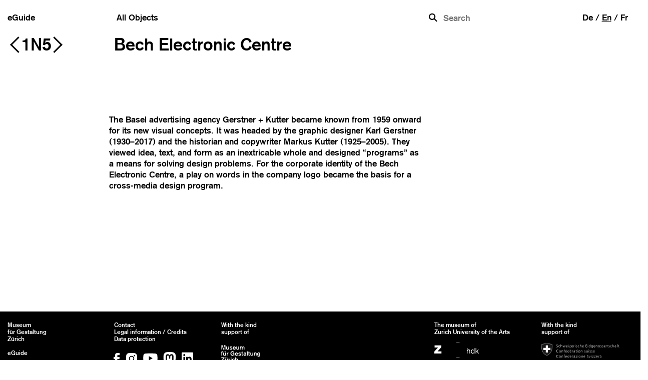

--- FILE ---
content_type: text/html; charset=UTF-8
request_url: https://www.eguide.ch/en/ausstellungstexte/bech-electronic-centre/
body_size: 10469
content:
<!DOCTYPE html>
<html lang="en-US"
    xmlns:og="http://opengraphprotocol.org/schema/"
    xmlns:fb="http://www.facebook.com/2008/fbml" >

<head>
	<meta charset="utf-8" />
	<!--<meta name="viewport" content="width=device-width, initial-scale=1.0">-->
	<meta content='width=device-width, initial-scale=1.0, maximum-scale=1.0, user-scalable=no' name='viewport' />
	<!--<META HTTP-EQUIV="Pragma" CONTENT="no-cache">
	<META HTTP-EQUIV="Expires" CONTENT="-1">-->
	<meta http-equiv="X-UA-Compatible" content="IE=edge">
	<meta name="format-detection" content="telephone=no">

	<link media="all" href="https://www.eguide.ch/wp-content/cache/autoptimize/css/autoptimize_6d02b326d1de87f811e2df0a23a536c7.css" rel="stylesheet" /><title>Bech Electronic Centre | Museum für Gestaltung eGuide</title>

	<link rel="profile" href="http://gmpg.org/xfn/11">
	<link rel="pingback" href="https://www.eguide.ch/xmlrpc.php">

	<meta name='robots' content='max-image-preview:large' />
<link rel='dns-prefetch' href='//ajax.googleapis.com' />
<link rel='dns-prefetch' href='//maxcdn.bootstrapcdn.com' />
<link rel='dns-prefetch' href='//s.w.org' />
<link rel="alternate" type="application/rss+xml" title="Museum für Gestaltung eGuide &raquo; Feed" href="https://www.eguide.ch/en/feed/" />

    <meta property="og:title" content="Bech Electronic Centre"/>
    <meta property="og:description" content=""/>
    <meta property="og:type" content="article"/>
    <meta property="og:url" content="https://www.eguide.ch/en/ausstellungstexte/bech-electronic-centre/"/>
    <meta property="og:site_name" content="Museum für Gestaltung eGuide"/>
    <meta property="og:image" content=""/>

		<meta name="twitter:card" content="summary_large_image">
		<meta name="twitter:site" content="@Design_Museum">
		<meta name="twitter:title" content="Bech Electronic Centre">
		<meta name="twitter:description" content="">
		<meta name="twitter:image" content="">


<script type="text/javascript">
window._wpemojiSettings = {"baseUrl":"https:\/\/s.w.org\/images\/core\/emoji\/14.0.0\/72x72\/","ext":".png","svgUrl":"https:\/\/s.w.org\/images\/core\/emoji\/14.0.0\/svg\/","svgExt":".svg","source":{"concatemoji":"https:\/\/www.eguide.ch\/wp-includes\/js\/wp-emoji-release.min.js?ver=6.0"}};
/*! This file is auto-generated */
!function(e,a,t){var n,r,o,i=a.createElement("canvas"),p=i.getContext&&i.getContext("2d");function s(e,t){var a=String.fromCharCode,e=(p.clearRect(0,0,i.width,i.height),p.fillText(a.apply(this,e),0,0),i.toDataURL());return p.clearRect(0,0,i.width,i.height),p.fillText(a.apply(this,t),0,0),e===i.toDataURL()}function c(e){var t=a.createElement("script");t.src=e,t.defer=t.type="text/javascript",a.getElementsByTagName("head")[0].appendChild(t)}for(o=Array("flag","emoji"),t.supports={everything:!0,everythingExceptFlag:!0},r=0;r<o.length;r++)t.supports[o[r]]=function(e){if(!p||!p.fillText)return!1;switch(p.textBaseline="top",p.font="600 32px Arial",e){case"flag":return s([127987,65039,8205,9895,65039],[127987,65039,8203,9895,65039])?!1:!s([55356,56826,55356,56819],[55356,56826,8203,55356,56819])&&!s([55356,57332,56128,56423,56128,56418,56128,56421,56128,56430,56128,56423,56128,56447],[55356,57332,8203,56128,56423,8203,56128,56418,8203,56128,56421,8203,56128,56430,8203,56128,56423,8203,56128,56447]);case"emoji":return!s([129777,127995,8205,129778,127999],[129777,127995,8203,129778,127999])}return!1}(o[r]),t.supports.everything=t.supports.everything&&t.supports[o[r]],"flag"!==o[r]&&(t.supports.everythingExceptFlag=t.supports.everythingExceptFlag&&t.supports[o[r]]);t.supports.everythingExceptFlag=t.supports.everythingExceptFlag&&!t.supports.flag,t.DOMReady=!1,t.readyCallback=function(){t.DOMReady=!0},t.supports.everything||(n=function(){t.readyCallback()},a.addEventListener?(a.addEventListener("DOMContentLoaded",n,!1),e.addEventListener("load",n,!1)):(e.attachEvent("onload",n),a.attachEvent("onreadystatechange",function(){"complete"===a.readyState&&t.readyCallback()})),(e=t.source||{}).concatemoji?c(e.concatemoji):e.wpemoji&&e.twemoji&&(c(e.twemoji),c(e.wpemoji)))}(window,document,window._wpemojiSettings);
</script>

	











<link rel='stylesheet' id='font-awesome-css'  href='//maxcdn.bootstrapcdn.com/font-awesome/4.3.0/css/font-awesome.min.css?ver=4.3.0' type='text/css' media='all' />

<script type='text/javascript' src='https://ajax.googleapis.com/ajax/libs/jquery/1.12.4/jquery.min.js?ver=1.12.4' id='jquery-js'></script>
<script type='text/javascript' id='favorites-js-extra'>
/* <![CDATA[ */
var favorites_data = {"ajaxurl":"https:\/\/www.eguide.ch\/wp-admin\/admin-ajax.php","nonce":"05b2e69524","favorite":"<i class=\"mfgz-sym mfgz-like-button off\">l<\/i>","favorited":"<i class=\"mfgz-sym mfgz-like-button on\">l<\/i>","includecount":"","indicate_loading":"","loading_text":"Loading","loading_image":"","loading_image_active":"","loading_image_preload":"","cache_enabled":"","button_options":{"button_type":"custom","custom_colors":false,"box_shadow":false,"include_count":false,"default":{"background_default":false,"border_default":false,"text_default":false,"icon_default":false,"count_default":false},"active":{"background_active":false,"border_active":false,"text_active":false,"icon_active":false,"count_active":false}},"authentication_modal_content":"<p>Please login to add favorites.<\/p>\n<p><a href=\"#\" data-favorites-modal-close=\"\">Dismiss this notice<\/a><\/p>\n","authentication_redirect":"","dev_mode":"1","logged_in":"","user_id":"0","authentication_redirect_url":"https:\/\/www.eguide.ch\/wp-login.php"};
/* ]]> */
</script>
<script type='text/javascript' src='https://www.eguide.ch/wp-content/plugins/favorites/assets/js/favorites.js?ver=2.3.2' id='favorites-js'></script>
<link rel="https://api.w.org/" href="https://www.eguide.ch/en/wp-json/" /><link rel="EditURI" type="application/rsd+xml" title="RSD" href="https://www.eguide.ch/xmlrpc.php?rsd" />
<link rel="wlwmanifest" type="application/wlwmanifest+xml" href="https://www.eguide.ch/wp-includes/wlwmanifest.xml" /> 
<meta name="generator" content="WordPress 6.0" />
<link rel="canonical" href="https://www.eguide.ch/en/ausstellungstexte/bech-electronic-centre/" />
<link rel='shortlink' href='https://www.eguide.ch/en/?p=2859' />
<link rel="alternate" type="application/json+oembed" href="https://www.eguide.ch/en/wp-json/oembed/1.0/embed?url=https%3A%2F%2Fwww.eguide.ch%2Fen%2Fausstellungstexte%2Fbech-electronic-centre%2F" />
<link rel="alternate" type="text/xml+oembed" href="https://www.eguide.ch/en/wp-json/oembed/1.0/embed?url=https%3A%2F%2Fwww.eguide.ch%2Fen%2Fausstellungstexte%2Fbech-electronic-centre%2F&#038;format=xml" />

<link hreflang="de" href="https://www.eguide.ch/de/ausstellungstexte/bech-electronic-centre/" rel="alternate" />
<link hreflang="en" href="https://www.eguide.ch/en/ausstellungstexte/bech-electronic-centre/" rel="alternate" />
<link hreflang="fr" href="https://www.eguide.ch/fr/ausstellungstexte/bech-electronic-centre/" rel="alternate" />
<link hreflang="x-default" href="https://www.eguide.ch/de/ausstellungstexte/bech-electronic-centre/" rel="alternate" />
<meta name="generator" content="qTranslate-X 3.4.6.8" />
	
	<link rel="icon" href="https://www.eguide.ch/wp-content/uploads/Screen-Shot-2017-06-14-at-1.46.19-PM.png" sizes="32x32" />
<link rel="icon" href="https://www.eguide.ch/wp-content/uploads/Screen-Shot-2017-06-14-at-1.46.19-PM.png" sizes="192x192" />
<link rel="apple-touch-icon" href="https://www.eguide.ch/wp-content/uploads/Screen-Shot-2017-06-14-at-1.46.19-PM.png" />
<meta name="msapplication-TileImage" content="https://www.eguide.ch/wp-content/uploads/Screen-Shot-2017-06-14-at-1.46.19-PM.png" />

</head>

<body class="ausstellungstexte-template-default single single-ausstellungstexte postid-2859 user- mfgz en">
	<div class="hidden transl-username">Username/Email</div>
	<div class="hidden transl-pass">Password</div>
				<div class="alert-container unsaved-alert-container">
		<div class="popover-alert">
			<div class="ui-row alert-row alert-header"><span aria-hidden="true" class="close-frontend-alert">&times;</span><span class="de">Objekt gelöscht</span><span class="en">Object deleted</span><span class="fr">Objet supprimé</span></div>
		</div>
	</div>
	<div class="alert-container saved-alert-container">
		<div class="popover-alert">
			<div class="ui-row alert-row alert-header"><span aria-hidden="true" class="close-frontend-alert">&times;</span><span class="de">Objekt gespeichert</span><span class="en">Object saved</span><span class="fr">Objet enregistré</span></div>
		</div>
	</div>


	<span class="site-tour-holder-search"></span>
	<nav class="site-navigation">
				<div class="container-fluid">
			<div class="row">
				<div class="site-navigation-inner col-sm-12">
					<div class="navbar navbar-default navbar-fixed-top">
						<div class="navbar-header">
							<!-- .navbar-toggle is used as the toggle for collapsed navbar content. removed data-toggle="collapse" -->
							<button type="button" class="navbar-toggle" data-target=".navbar-collapse">
								<span class="sr-only">Toggle navigation </span>
								<!--							<span class="icon-bar"></span>-->
								<!--							<span class="icon-bar"></span>-->
								<!--							<span class="icon-bar"></span>-->
								<span class="menu-name">Menu</span>
								<span class="close-button">
									<img src="https://www.eguide.ch/wp-content/themes/_tk/img/close.svg" alt="close">
								</span>
							</button>

							<!-- Your site title as branding in the menu -->
														<a class="navbar-brand" href="https://www.eguide.ch/en/" title="Museum für Gestaltung eGuide" rel="home"><span class="site-name">eGuide</span></a>
							<li class="search">
								<span class="mfgz-sym search-icon">b</span>
								<img src="https://www.eguide.ch/wp-content/themes/_tk/img/search.svg" alt="" class="mfgz-sym search-icon" />
								<input id="search-input" type="search" placeholder="Search" autocomplete="off" />
								<span class="switch-input"><span class="abc">abc</span><span class="num">123</span></span>
							</li>
						</div>
						<div class="search__error-message autocomplete-suggestions">
							<div class="autocomplete-suggestion">This number does not exist</div>
						</div>

						<!-- browse -->
						<div class="browse-container">
							<div class="browse">
								<div class="col-md-2 browse-title">Browse</div>
								<div class="browse-terms col-md-10">
									<div class="row">
										<div class="col-xs-6 col-sm-3"><a class="browse-term" href="https://www.eguide.ch/en/keyword/360/">360°</a><a class="browse-term" href="https://www.eguide.ch/en/objekt/insidon-geigy-apaise-supprime-anxiete-et-tension-releve-lhumeur-soulage/">Advertising card</a><a class="browse-term" href="https://www.eguide.ch/en/objekt/swissair-trolley/">Aircraft trolley</a><a class="browse-term" href="https://www.eguide.ch/en/objekt/moon-rufen/">Artists’ book</a><a class="browse-term" href="https://www.eguide.ch/en/objekt/einzelseite-das-sonnenweib-und-der-siebenhaeuptige-drache-apokalypse-die-offenbarung-des-johannes/">Book</a><a class="browse-term" href="https://www.eguide.ch/en/objekt/naef-spiel/">Building blocks</a><a class="browse-term" href="https://www.eguide.ch/en/objekt/ohne-titel-9/">Chair</a><a class="browse-term" href="https://www.eguide.ch/en/objekt/die-post/">Children’s book</a><a class="browse-term" href="https://www.eguide.ch/en/objekt/sbb-bahnhofsuhr/">Clock</a><a class="browse-term" href="https://www.eguide.ch/en/objekt/ohne-titel-21/">Collar and cuffs</a><a class="browse-term" href="https://www.eguide.ch/en/objekt/h-design-for-mira-x-mira-ligneus-imago/">Fabric remnant</a></div><div class="col-xs-6 col-sm-3"><a class="browse-term" href="https://www.eguide.ch/en/objekt/tukan/">Final artwork</a><a class="browse-term" href="https://www.eguide.ch/en/objekt/sulzer/">Final artwork for perspectival logo</a><a class="browse-term" href="https://www.eguide.ch/en/objektbezeichnung/dekorationsstoff/">Furnishing fabric</a><a class="browse-term" href="https://www.eguide.ch/en/objekt/bettflasche-kanneliert/">Hot water bottle</a><a class="browse-term" href="https://www.eguide.ch/en/objekt/st-moritz-2/">Luggage label</a><a class="browse-term" href="https://www.eguide.ch/en/objekt/typographische-monatsblaetter-12/">Magazine</a><a class="browse-term" href="https://www.eguide.ch/en/objekt/sbb/">Manual</a><a class="browse-term" href="https://www.eguide.ch/en/objekt/koenig-hirsch-wache/">Marionette</a><a class="browse-term" href="https://www.eguide.ch/en/objekt/ohne-titel-10/">Model</a><a class="browse-term" href="https://www.eguide.ch/en/objekt/schokoladen-mischmaschine/">Object photography</a><a class="browse-term" href="https://www.eguide.ch/en/objekt/le-corbusier-in-seinem-studio/">Photograph</a></div><div class="col-xs-6 col-sm-3"><a class="browse-term" href="https://www.eguide.ch/en/objektbezeichnung/kissenplatte/">Pillow cover</a><a class="browse-term" href="https://www.eguide.ch/en/objekt/orange-and-mauve-macchia-pair/">Plastik</a><a class="browse-term" href="https://www.eguide.ch/en/objektbezeichnung/plakat/">Poster</a><a class="browse-term" href="https://www.eguide.ch/en/objekt/ohne-text-3/">Poster design</a><a class="browse-term" href="https://www.eguide.ch/en/objekt/universal-konservenglas-buelach/">Preserving jar</a><a class="browse-term" href="https://www.eguide.ch/en/objekt/unknownmix-ux/">Record sleeve (front and back)</a><a class="browse-term" href="https://www.eguide.ch/en/objekt/schutzbrille-suva/">Safety goggles</a><a class="browse-term" href="https://www.eguide.ch/en/objekt/yves-saint-laurent/">Scarf</a><a class="browse-term" href="https://www.eguide.ch/en/objekt/ohne-titel-13/">Serpent</a><a class="browse-term" href="https://www.eguide.ch/en/objekt/elna/">Sewing machine</a><a class="browse-term" href="https://www.eguide.ch/en/objekt/stockpuppe-die-lieblichen-eine-nach-der-anderen-die-romantische-sirene/">Stick puppet</a></div><div class="col-xs-6 col-sm-3"><a class="browse-term" href="https://www.eguide.ch/en/objektbezeichnung/hocker/">Stool</a><a class="browse-term" href="https://www.eguide.ch/en/objekt/univers/">Study assignment</a><a class="browse-term" href="https://www.eguide.ch/en/objektbezeichnung/tischleuchte/">Table lamp</a><a class="browse-term" href="https://www.eguide.ch/en/objekt/ohne-titel-24/">Thread drawing</a><a class="browse-term" href="https://www.eguide.ch/en/objekt/fuchs-6/">Toy figure</a><a class="browse-term" href="https://www.eguide.ch/en/objekt/modell-1143/">Tricycle</a><a class="browse-term" href="https://www.eguide.ch/en/objekt/1879/">Typeface design</a><a class="browse-term" href="https://www.eguide.ch/en/objekt/hermes-baby/">Typewriter</a><a class="browse-term" href="https://www.eguide.ch/en/objekt/mina/">Vase</a><a class="browse-term" href="https://www.eguide.ch/en/objekt/gelber-vogel/">Vessel sculpture</a><a class="browse-term" href="https://www.eguide.ch/en/objekt/lirreparable-serie-der-intimites-x/">Woodcut</a></div>									</div>
								</div><!--end row-->
							</div>
						</div>

						<div class="collapse navbar-collapse">
							<!--<li class="menu-item search">
							<span class="mfgz-sym search-icon">b</span><input id="search-input" placeholder="Search" type="search" autocomplete="off"/>
								<span class="switch-input"><span class="abc">abc</span><span class="num">123</span></span>
						</li>-->
							<!-- The WordPress Menu goes here -->
							<div class="my-nav"><ul id="main-menu" class="nav navbar-nav"><li id="menu-item-745" class="menu-item menu-item-type-custom menu-item-object-custom menu-item-home menu-item-745"><a title="Home" href="http://www.eguide.ch/en/">Home</a></li>
<li id="menu-item-4133" class="menu-item menu-item-type-post_type menu-item-object-page menu-item-4133"><a title="All Objects" href="https://www.eguide.ch/en/objects/">All Objects</a></li>
</ul></div>														<li class="menu-item settings-menu">
								
<ul class="language-chooser language-chooser-custom qtranxs_language_chooser" id="menu-lang-chooser-chooser">
<li class="language-chooser-item language-chooser-item-de"><a href="https://www.eguide.ch/de/ausstellungstexte/bech-electronic-centre/" title="Deutsch (de)">de</a></li>
<li class="language-chooser-item language-chooser-item-en active"><a href="https://www.eguide.ch/en/ausstellungstexte/bech-electronic-centre/" title="English (en)">en</a></li>
<li class="language-chooser-item language-chooser-item-fr"><a href="https://www.eguide.ch/fr/ausstellungstexte/bech-electronic-centre/" title="Français (fr)">fr</a></li>
</ul><div class="qtranxs_widget_end"></div>
							</li>
							<li class="menu-footer social">
								<ul class="social-links">
									<li class="youtube"><a href="https://www.youtube.com/channel/UCiYgRdZ5GYQr6eFxPyqPXHg" target="_blank"></a></li>
									<li class="twitter"><a href="https://twitter.com/Design_Museum" target="_blank">x</a></li>
									<li class="facebook"><a href="http://www.facebook.com/pages/Zurich-Switzerland/Museum-fur-Gestaltung-Zurich/74825495877?ref=ts" target="_blank">u</a></li>
									<li class="instagram"><a href="https://instagram.com/museumgestaltung/" target="_blank">y</a></li>
									<li class="pinterest"><a href="https://www.pinterest.com/source/sammlungen-archive.zhdk.ch/" target="_blank">v</a></li>
									<li class="gplus"><a href="https://plus.google.com/u/0/+museumf%C3%BCrgestaltungz%C3%BCrich" target="_blank">w</a></li>
								</ul>
							</li>
							<li class="menu-footer">
								<div class="mfgz-logo mfgz-sym">Museum<br>für Gestaltung<br>Zürich</div>
							</li>
							<!--settings dialog-->
							<div class="settings-container">
								<div class="settings-dialog">
									<div class="ui-row settings-header">
										<span class="mfgz-sym">c</span> Settings										<span class="close-button">
											<img src="https://www.eguide.ch/wp-content/themes/_tk/img/close.svg" alt="close">
										</span>
									</div>
									<div class="ui-row type-size">
										<div class="widget-label">Font size</div>
										<div class="widget">
											<span class="small">A</span>
											<span class="med">A</span>
											<span class="large">A</span>
										</div>
									</div>
									<!--
							<div class="ui-row google-translate">
								<div class="widget-label">More languages</div>
								<div class="widget google-translate-widget">
								<div id="google_translate_element"></div><script type="text/javascript">
function googleTranslateElementInit() {
  new google.translate.TranslateElement({pageLanguage: 'en', /*layout: google.translate.TranslateElement.InlineLayout.SIMPLE, */multilanguagePage: true}, 'google_translate_element');
}
</script><script type="text/javascript" src="//translate.google.com/translate_a/element.js?cb=googleTranslateElementInit"></script>
								</div>
							</div>-->
									<div class="ui-row lang">
										<div class="widget-label">Language</div>
										<div class="widget">
											
<ul class="language-chooser language-chooser-custom qtranxs_language_chooser" id="menu-lang-chooser-chooser">
<li class="language-chooser-item language-chooser-item-de"><a href="https://www.eguide.ch/de/ausstellungstexte/bech-electronic-centre/" title="Deutsch (de)">de</a></li>
<li class="language-chooser-item language-chooser-item-en active"><a href="https://www.eguide.ch/en/ausstellungstexte/bech-electronic-centre/" title="English (en)">en</a></li>
<li class="language-chooser-item language-chooser-item-fr"><a href="https://www.eguide.ch/fr/ausstellungstexte/bech-electronic-centre/" title="Français (fr)">fr</a></li>
</ul><div class="qtranxs_widget_end"></div>
										</div>
									</div>
									<div class="ui-row help">
										<div class="widget-label">Redo site tour</div>
										<div class="widget">
											<a class="restart-tour restart-tour__mobile" href="/?restart-tour">
												<img src="https://www.eguide.ch/wp-content/themes/_tk/img/reload.svg" />
											</a>
										</div>
									</div>


																			<div class="ui-row anmelden-row">
											<div class="widget-label">Log in</div>
											<div class="widget">
												<img src="https://www.eguide.ch/wp-content/themes/_tk/img/dropdown.svg" class="anmelden-dropdown openned" />
											</div>
										</div>
										<div class="ui-row wp-login openned">

											<form name="loginform" id="loginform" action="https://www.eguide.ch/wp-login.php" method="post"><p class="login-username">
				<label for="user_login">Username</label>
				<input type="text" name="log" id="user_login" autocomplete="username" class="input" value="" size="20" />
			</p><p class="login-password">
				<label for="user_pass">Password</label>
				<input type="password" name="pwd" id="user_pass" autocomplete="current-password" class="input" value="" size="20" />
			</p><p class="login-remember"><label><input name="rememberme" type="checkbox" id="rememberme" value="forever" /> Remember Me</label></p><p class="login-submit">
				<input type="submit" name="wp-submit" id="wp-submit" class="button button-primary" value="Log In" />
				<input type="hidden" name="redirect_to" value="https://www.eguide.ch/en/objekt/sbb/?message=login" />
			</p></form><!--works for login but is not a registration form -->
											
    <form action="/en/ausstellungstexte/bech-electronic-centre/" method="post" id="register-form" >
		<input type="text" name="register_form" class="hidden" value="register_form">
	<div>
	<input type="text" name="username" placeholder="Username*" value="" autocorrect="off" autocapitalize="none">
	</div>
	
	<div>
	<input type="password" name="password" value="" placeholder="Password*" >
	</div>
	
	<div>
	<input name="email" value="" placeholder="E-mail*" type="email" >
	</div>
	
	<div>
	<input type="text" name="fname" value="" placeholder="First name" >
	</div>
	
	<div>
	<input type="text" name="lname" value="" placeholder="Last name" >
	</div>
	
	<div>
	<input type="checkbox" name="newsletter" id="newsletter" value="on" class="newsletter__input"><label for="newsletter" class="newsletter__label"></label>Subscribe to the newsletter
	</div>

	<input type="submit" name="submit" value="Register" id="submit-reg" />
	</form>
												<div class="login-tabs">
												<div class="btn btn-sm btn-default register-btn">Register</div>
												<div class="btn btn-sm btn-default login-btn">Log in</div>
												<a class="find-pw" href="https://www.eguide.ch/wp-login.php?action=lostpassword&redirect_to=https%3A%2F%2Fwww.eguide.ch%2Fen">?</a>
											</div>

										</div>
										<!--<div class="ui-row login">
																</div>-->
																	</div>
							</div>
						</div><!-- .navbar -->
					</div>
				</div>
			</div><!-- .container -->
	</nav><!-- .site-navigation -->


	<noscript>
		<style type="text/css">
		</style>
	</noscript>

	<div class="loader">
		<!--<div class="vert-helper"></div>-->
		<div class="logo">
			Museum<br>
			für Gestaltung<br>
			Zürich<br>
			<span class="guide-title">eGuide</span>
		</div>
	</div>
	<div class="newsletter-subscribe-background"></div>
	<div class="main-content">
						<div class="container-fluid">
			<div class="row">
				<div id="content" class="main-content-inner col-sm-12">
	
	<div class="row">
		<div class="col-md-2">
			<div class="h1 location-code">
									<a href="https://www.eguide.ch/en/ausstellungstexte/william-morris-dekorationsstoffe/"><span class="prev-link"></span></a>
								1N5									<a href="https://www.eguide.ch/en/ausstellungstexte/arthur-david/"><span class="next-link"></span></a>
							</div>
		</div>
		<div class="col-md-6">
			<h1 class="page-title">Bech Electronic Centre</h1>
		</div>
		<div class="col-md-4">
			<div class="location-info">
							</div>
		</div>
	</div>
	</div>

	<div class="objekt-location-container">
		<div id="_objekt_location">[{"lat":47.38285746454294,"lng":8.535758446015393},{"floor":"floorplan-ug"}]</div>
		<div class="map-container">
			<div id="map"></div>
			<div id="floor-control">
				<div class="floor-button">
					<div class="floorplan-ug">UG</div>
				</div>
				<div class="floor-button active">
					<div class="floorplan-eg">EG</div>
				</div>
				<div class="floor-button">
					<div class="floorplan-1">1</div>
				</div>
				<div class="floor-button">
					<div class="floorplan-2">2</div>
				</div>
			</div>
			<div id="locator-tool">
				<div class="floor-button">
					<div class="geolocate mfgz-sym">2</div>
				</div>
			</div>
		</div>

		<div class="info-windows">
			<div class="info-window info-ausstellungsstr" id="info-ausstellungsstr">
				<div class="info-window-title">Ausstellungsstrasse</div>
				<div class="map-address">Ausstellungsstrasse 60<br>8005 Zürich</div>
				<div class="see-floorplan">Museum map</div>
			</div>
			<div class="info-window info-toni" id="info-toni">
				<div class="info-window-title">Toni-Areal</div>
				<div class="map-address">Pfingstweidstrasse 94<br>8005 Zürich</div>
			</div>
		</div>
	</div>


	<div class="row">
		<div class="col-md-2"></div>
		<div class="col-md-6">
			<div class="post-body">
				The Basel advertising agency Gerstner + Kutter became known from 1959 onward for its new visual concepts. It was headed by the graphic designer Karl Gerstner (1930–2017) and the historian and copywriter Markus Kutter (1925–2005). They viewed idea, text, and form as an inextricable whole and designed “programs” as a means for solving design problems. For the corporate identity of the Bech Electronic Centre, a play on words in the company logo became the basis for a cross-media design program.			</div>
					</div>
		<div class="col-md-4">
			<div class="small-infos">
							</div>
		</div>
	</div>



      </div><!-- close .*-inner (main-content or sidebar, depending if sidebar is used) -->
    </div><!-- close .row -->
  </div><!-- close .container -->
</div><!-- close .main-content -->

<!-- FOOTER MUSEUM -->
<footer id="colophon" class="site-footer eguide-footer" role="contentinfo">
  <div class="container-fluid">
    <div class="row">
      <div class="site-footer-inner col-sm-12">
        <div class="row">
          <div class="col-sm-2 footer__links">
            <div class="footer__link">
              Museum <br>für Gestaltung <br>Zürich<br/><br/>
              eGuide
            </div>
          </div>
          <div class="col-sm-2 footer__links">
            <div class="footer__link">
              <a href="https://museum-gestaltung.ch/en/kontakt/" target="_blank">Contact</a>
            </div>
            <div class="footer__link">
                            <a href="https://museum-gestaltung.ch/en/rechtliche-hinweise/" target="_blank">Legal information / Credits</a>
            </div>
            <div class="footer__link">
                            <a href="https://museum-gestaltung.ch/en/datenschutz/" target="_blank">Data protection</a>
            </div>
            <ul class="social-links social-links--margin">
              <li class="facebook"><a href="https://www.facebook.com/museumgestaltung/" target="_blank"><svg style="height:1.45rem; top:-.1rem; margin:0 5px;" xmlns="http://www.w3.org/2000/svg" viewBox="0 0 36.07 71.9"><path fill="currentColor" d="M9,71.9H22.51V36H34.76l1.31-12.39H22.51l0-6.2c0-3.23.22-5,4.86-5H36V0H23.67C11.76,0,9,6.15,9,16.26v7.3H0V36H9Z"/></svg></a></li>
              <li class="instagram"><a href="https://instagram.com/museumgestaltung/" target="_blank"><svg style="height:1.7rem;top:0;" viewBox="0 0 256 256" xmlns="http://www.w3.org/2000/svg"><path fill="currentColor" d="M160 128a32 32 0 1 1-32-32 32.037 32.037 0 0 1 32 32Zm68-44v88a56.064 56.064 0 0 1-56 56H84a56.064 56.064 0 0 1-56-56V84a56.064 56.064 0 0 1 56-56h88a56.064 56.064 0 0 1 56 56Zm-52 44a48 48 0 1 0-48 48 48.054 48.054 0 0 0 48-48Zm16-52a12 12 0 1 0-12 12 12 12 0 0 0 12-12Z"/></svg></a></li>
              <li class="youtube"><a href="https://www.youtube.com/@mfgzh" target="_blank"><svg style="height:1.9rem; width:2.2rem; top:.05rem;" xmlns="http://www.w3.org/2000/svg" viewBox="-35.2 -41.333 305.067 248"><path fill="currentColor" d="M229.763 25.817c-2.699-10.162-10.65-18.165-20.747-20.881C190.716 0 117.333 0 117.333 0S43.951 0 25.651 4.936C15.554 7.652 7.602 15.655 4.904 25.817 0 44.237 0 82.667 0 82.667s0 38.43 4.904 56.85c2.698 10.162 10.65 18.164 20.747 20.881 18.3 4.935 91.682 4.935 91.682 4.935s73.383 0 91.683-4.935c10.097-2.717 18.048-10.72 20.747-20.88 4.904-18.422 4.904-56.851 4.904-56.851s0-38.43-4.904-56.85"/><path fill="#000" d="m93.333 117.558 61.334-34.89-61.334-34.893z"/></svg></a></li>
              <li class="mastodon"><a rel="me" href="https://mastodon.social/@museumgestaltung" target="_blank"><svg style="height:1.7rem; top:0; margin:0 .3rem 0 .1rem;" aria-hidden="true" focusable="false" xmlns="http://www.w3.org/2000/svg" viewBox="0 0 512 512"><path fill="currentColor" d="M480,173.59c0-104.13-68.26-134.65-68.26-134.65C377.3,23.15,318.2,16.5,256.8,16h-1.51c-61.4.5-120.46,7.15-154.88,22.94,0,0-68.27,30.52-68.27,134.65,0,23.85-.46,52.35.29,82.59C34.91,358,51.11,458.37,145.32,483.29c43.43,11.49,80.73,13.89,110.76,12.24,54.47-3,85-19.42,85-19.42l-1.79-39.5s-38.93,12.27-82.64,10.77c-43.31-1.48-89-4.67-96-57.81a108.44,108.44,0,0,1-1-14.9,558.91,558.91,0,0,0,96.39,12.85c32.95,1.51,63.84-1.93,95.22-5.67,60.18-7.18,112.58-44.24,119.16-78.09C480.84,250.42,480,173.59,480,173.59ZM399.46,307.75h-50V185.38c0-25.8-10.86-38.89-32.58-38.89-24,0-36.06,15.53-36.06,46.24v67H231.16v-67c0-30.71-12-46.24-36.06-46.24-21.72,0-32.58,13.09-32.58,38.89V307.75h-50V181.67q0-38.65,19.75-61.39c13.6-15.15,31.4-22.92,53.51-22.92,25.58,0,44.95,9.82,57.75,29.48L256,147.69l12.45-20.85c12.81-19.66,32.17-29.48,57.75-29.48,22.11,0,39.91,7.77,53.51,22.92Q399.5,143,399.46,181.67Z"/></svg></a></li>
              <li class="linkedin"><a href="https://www.linkedin.com/company/museumgestaltung" target="_blank"><svg style="height:1.6rem; top: -.1rem;" aria-hidden="true" focusable="false" xmlns="http://www.w3.org/2000/svg" viewBox="0 0 448 512"><path fill="currentColor" d="M416 32H31.9C14.3 32 0 46.5 0 64.3v383.4C0 465.5 14.3 480 31.9 480H416c17.6 0 32-14.5 32-32.3V64.3c0-17.8-14.4-32.3-32-32.3zM135.4 416H69V202.2h66.5V416zm-33.2-243c-21.3 0-38.5-17.3-38.5-38.5S80.9 96 102.2 96c21.2 0 38.5 17.3 38.5 38.5 0 21.3-17.2 38.5-38.5 38.5zm282.1 243h-66.4V312c0-24.8-.5-56.7-34.5-56.7-34.6 0-39.9 27-39.9 54.9V416h-66.4V202.2h63.7v29.2h.9c8.9-16.8 30.6-34.5 62.9-34.5 67.2 0 79.7 44.3 79.7 101.9V416z"></path></svg></a></li>
              <li class="tiktok"><a href="https://www.tiktok.com/@museumgestaltung" target="_blank"><svg style="height:1.3rem; top:0; margin:0 0 .2rem .2rem;" aria-hidden="true" focusable="false" xmlns="http://www.w3.org/2000/svg" viewBox="0 0 512 512"><path fill="currentColor" d="M412.19,118.66a109.27,109.27,0,0,1-9.45-5.5,132.87,132.87,0,0,1-24.27-20.62c-18.1-20.71-24.86-41.72-27.35-56.43h.1C349.14,23.9,350,16,350.13,16H267.69V334.78c0,4.28,0,8.51-.18,12.69,0,.52-.05,1-.08,1.56,0,.23,0,.47-.05.71,0,.06,0,.12,0,.18a70,70,0,0,1-35.22,55.56,68.8,68.8,0,0,1-34.11,9c-38.41,0-69.54-31.32-69.54-70s31.13-70,69.54-70a68.9,68.9,0,0,1,21.41,3.39l.1-83.94a153.14,153.14,0,0,0-118,34.52,161.79,161.79,0,0,0-35.3,43.53c-3.48,6-16.61,30.11-18.2,69.24-1,22.21,5.67,45.22,8.85,54.73v.2c2,5.6,9.75,24.71,22.38,40.82A167.53,167.53,0,0,0,115,470.66v-.2l.2.2C155.11,497.78,199.36,496,199.36,496c7.66-.31,33.32,0,62.46-13.81,32.32-15.31,50.72-38.12,50.72-38.12a158.46,158.46,0,0,0,27.64-45.93c7.46-19.61,9.95-43.13,9.95-52.53V176.49c1,.6,14.32,9.41,14.32,9.41s19.19,12.3,49.13,20.31c21.48,5.7,50.42,6.9,50.42,6.9V131.27C453.86,132.37,433.27,129.17,412.19,118.66Z"/></svg></a></li>
            </ul>
          </div>
          <div class="col-sm-4 footer__links">
            <div class="footer__link">
                With the kind                <br/>
                support of								<div class="fk-img" style="margin-top: 1rem;">
									<a href="https://museum-gestaltung.ch/en/freundeskreis/" target="_blank"><img src="/wp-content/themes/_tk/mfgz-shared/mfgz-footer/FK_Logo.svg" alt="Freundeskreis Logo"/></a>
								</div>
              </div>
            </div>
          <div class="col-sm-2 footer__links">
            	<div class="footer__link">
								The museum of									<br/>
								Zurich University of the Arts<br><br>
								<div class="zhdk-img">
									<a href="http://zhdk.ch/en" target="_blank" ><img src="https://www.eguide.ch/wp-content/themes/_tk/includes/2018_zhdk_logo_weiss.svg" alt="ZHDK Logo"/></a>
								</div>
              </div>
          </div>
          <div class="col-sm-2 logo-bak footer__links">
            <div class="footer__link">
                With the kind                <br/>
                support of                 <div class="bak-img" style="margin-top: 1rem;">
                  <a href="https://www.bak.admin.ch/bak/en/home.html" target="_blank" ><img src="https://www.eguide.ch/wp-content/themes/_tk/includes/bak_e.svg" alt="BAK Logo"/></a>
                </div>
              </div>
            </div>
        </div>
      </div>
    </div>
  </div><!-- close .container -->
</footer><!-- close #colophon -->

<script type='text/javascript' src='https://www.eguide.ch/wp-content/plugins/dk-pdf/assets/js/frontend.js?ver=1.9.3' id='dkpdf-frontend-js'></script>
<script type='text/javascript' src='https://www.eguide.ch/wp-content/plugins/keyword-designer-search-autocomplete/jquery.auto-complete.js?ver=6.0' id='autocomplete_js-js'></script>
<script type='text/javascript' src='https://www.eguide.ch/wp-content/plugins/keyword-designer-search-autocomplete/my-autocomplete.js?ver=6.0' id='my_autocomplete_js-js'></script>
<script type='text/javascript' src='https://www.eguide.ch/wp-content/themes/_tk/includes/resources/bootstrap/js/bootstrap.min.js?ver=6.0' id='_tk-bootstrapjs-js'></script>
<script type='text/javascript' src='https://www.eguide.ch/wp-content/themes/_tk/includes/js/bootstrap-wp.js?ver=6.0' id='_tk-bootstrapwp-js'></script>
<script type='text/javascript' src='https://www.eguide.ch/wp-content/themes/_tk/includes/js/skip-link-focus-fix.js?ver=6.0' id='_tk-skip-link-focus-fix-js'></script>
<script type='text/javascript' src='https://www.eguide.ch/wp-content/themes/_tk/includes/js/tour.js?ver=20130115' id='tour-js-js'></script>
<script type='text/javascript' src='https://www.eguide.ch/wp-content/themes/_tk/theme.js?ver=20130115' id='_tk-main-js-js'></script>
<script type='text/javascript' src='https://www.eguide.ch/wp-content/themes/_tk/includes/js/settings.js?ver=2' id='settings-js'></script>
<script type='text/javascript' src='https://www.eguide.ch/wp-content/plugins/bj-lazy-load/js/bj-lazy-load.min.js?ver=2' id='BJLL-js'></script>
<script src="https://code.jquery.com/jquery-migrate-1.2.1.js"></script>
<!-- Matomo -->
	<script type="text/javascript">
	  var _paq = _paq || [];
	  /* tracker methods like "setCustomDimension" should be called before "trackPageView" */
	  _paq.push(['trackPageView']);
	  _paq.push(['enableLinkTracking']);
	  (function() {
		var u="//analytics.zhdk.ch/";
		_paq.push(['setTrackerUrl', u+'piwik.php']);
		_paq.push(['setSiteId', '277']);
		var d=document, g=d.createElement('script'), s=d.getElementsByTagName('script')[0];
		g.type='text/javascript'; g.async=true; g.defer=true; g.src=u+'piwik.js'; s.parentNode.insertBefore(g,s);
	  })();
	</script>
	<!-- End Matomo Code -->

</body>
</html>


<!--
Performance optimized by W3 Total Cache. Learn more: https://www.boldgrid.com/w3-total-cache/

Minified using disk

Served from: www.eguide.ch @ 2026-02-02 09:43:43 by W3 Total Cache
-->

--- FILE ---
content_type: image/svg+xml
request_url: https://www.eguide.ch/wp-content/themes/_tk/img/close.svg
body_size: 489
content:
<?xml version="1.0" encoding="utf-8"?>
<!-- Generator: Adobe Illustrator 25.4.1, SVG Export Plug-In . SVG Version: 6.00 Build 0)  -->
<svg version="1.1" id="Ebene_1" xmlns="http://www.w3.org/2000/svg" xmlns:xlink="http://www.w3.org/1999/xlink" x="0px" y="0px"
	 viewBox="0 0 48 48" style="enable-background:new 0 0 48 48;" xml:space="preserve">
<style type="text/css">
	.st0{clip-path:url(#SVGID_00000057839218745191837230000012136210663840289968_);fill:none;stroke:#1D1D1B;stroke-width:2;}
	.st1{fill:none;stroke:#1D1D1B;stroke-width:2;}
	.st2{fill:#1D1D1B;}
	.st3{clip-path:url(#SVGID_00000093147991089229943520000017394838271417958554_);fill:none;stroke:#1D1D1B;stroke-width:2;}
	.st4{fill:none;stroke:#000000;stroke-width:2;}
</style>
<g>
	<line class="st1" x1="9.22" y1="10.33" x2="37.42" y2="38.53"/>
	<line class="st1" x1="9.22" y1="38.53" x2="37.42" y2="10.32"/>
</g>
</svg>


--- FILE ---
content_type: application/x-javascript
request_url: https://www.eguide.ch/wp-content/themes/_tk/includes/js/settings.js?ver=2
body_size: 3477
content:
jQuery(document).ready(function($){

/*everything for header*/
$(window).load(function(){
	$(".loader").fadeOut("slow");
});
setTimeout(function(){$('.loader').fadeOut('slow');},100);
function checkSearchVisibility(){
	if($('.navbar-header li').hasClass('search') == true && $('.navbar-header li').is(":visible") == true){
		$('.navbar-collapse .search').hide();
	}else{
		$('.navbar-collapse .search').show();
	}
}
$('.main-content').css('min-height', $(window).height() - 168);
var origin   = window.location.origin;
var isPLC = false;
if ((origin.indexOf("plc") >= 0)||(origin.indexOf("pavillon-le-corbusier") >= 0)){
	isPLC = true;
}
if(isPLC !== true){
	$('.browse').height($(window).height() - 46);
}
$(window).resize(function(){
	$('.main-content').css('min-height', $(window).height() - 168);
	if(isPLC !== true){
		$('.browse').height($(window).height() - 46);
	}
});
checkSearchVisibility();
$(window).resize(function(){
	checkSearchVisibility();
});
//change hamburger to x
$('.navbar-toggle').click(function(){
	if($(this).hasClass('search-open-open')){
	}else{
	$(this).toggleClass('open');
	$('.navbar, html').toggleClass('open');
	$('.navbar-collapse').height(window.innerHeight - 42).toggleClass('in');
	$('.navbar-collapse').toggle();//use fadeToggle with set height?
	}
});
$(window).resize(function(){
	$('.navbar-collapse').height(window.innerHeight - 42);
});
//search input format and mode switch.
if($('body').hasClass('plc')){
	//only make mobile have number mode if it's plc
	if(window.innerHeight > window.innerWidth || $(window).width() < 768){
		$('.search input').attr('type','tel');
		$('.search').addClass('number-mode');
	}
}
$('.switch-input').click(function(){
	if($('.search input').attr('type') == 'tel'){
		$('.search').removeClass('number-mode');
		$('.search input').attr('type', 'search');
	}else{
		$('.search input').attr('type','tel');
		$('.search').addClass('number-mode');
	}
	$('.search input').focus();
});
$('.search').click(function(){
	//console.log("vis"+$('.title-area').css('opacity'));
	var isVis = $('.title-area').css('opacity');
	if(isVis == 0){}else{
	if(window.innerHeight > window.innerWidth || $(window).width() < 768){
		$('.switch-input').css('display','inline-block');
	}
	$('.browse').show();
	/*$(this).animate({left:'16.667%'},200,function(){
		$(this).addClass('search-open');
	});*/
	$(this).addClass('search-open');
	$('body').addClass('search-mode');
	$('.navbar-toggle, .navbar, html').addClass('open search-open-open');
	if(window.innerHeight > window.innerWidth || $(window).width() < 768){ $('.autocomplete-suggestions').addClass('persistent'); }
	$('.navbar-collapse').height(window.innerHeight - 46);
	$('.navbar-collapse').show();//use fadeToggle with set height?
	//set number keyboard if mobile or vertical
	}
});
$(document).click(function(event) {
		if(!$(event.target).closest('.browse, .search').length) {
				if($('.browse').is(":visible")) {
						$('.browse').hide();
				}
				if($('.search').hasClass('search-open')){
						$('.search').removeClass('search-open');
						$('body').removeClass('search-mode');
						$('.navbar-toggle, .navbar, html').removeClass('search-open-open');
						//if the navigation is open behind the search, don't remove class 'open'
						if($('#main-menu').is(":visible") == false){
							$('.navbar-toggle, .navbar, html').removeClass('open');
						}
						$('.autocomplete-suggestions').removeClass('persistent');
						$('.navbar-collapse').hide();//use fadeToggle with set height?
				}
				$('.switch-input').hide();
		}
});
$(window).resize(function(){
	//hide search on window resize unless phone
	if(window.innerHeight > window.innerWidth || $(window).width() < 768){}else{
	$('.search').removeClass('search-open');
	$('body').removeClass('search-mode');
	$('.navbar-toggle, .navbar, html').removeClass('open');
	$('.navbar-collapse').hide();//use fadeToggle with set height?
	$('.browse').hide();
	}
});
$(document).keyup(function(e) {
		 if (e.keyCode == 27) { // escape key maps to keycode `27`
			$('.search').removeClass('search-open');
			$('body').removeClass('search-mode');
			$('.navbar-toggle, .navbar, html').removeClass('open');
			$('.navbar-collapse').hide();//use fadeToggle with set height?
			$('.browse').hide();
			$('.search input').val('').blur();
		}
});
//if press escape, toggle this too.

//toggle white background on navbar
/*$('.navbar-collapse').on('show.bs.collapse',function(){
	$('.navbar').addClass('open');
});
$('.navbar-collapse').on('hidden.bs.collapse',function(){
	$('.navbar').removeClass('open');
});*/

//move tour to header
function moveTour(){
	//console.log($('.tour-info-container .back-to-tour').attr('href').length);
	if($('.tour-info-container .back-to-tour').attr('href') !== undefined){
		//console.log('not undefined');
	if(window.innerHeight > window.innerWidth || $(window).width() < 768){
		$('.navbar-header').append($('.tour-info-container').html()).addClass('tour');;
	}else{
		$('.navbar-header').find('.tour-info').remove();
		$('.navbar-header').removeClass('tour');
	}
	}
}
moveTour();

//$('#user_login').attr('placeholder', 'Username/Email');
$('#user_login').attr('placeholder', $('.transl-username').text());
$('#user_email').attr('placeholder', 'E-mail');
$('#user_pass').attr('placeholder', $('.transl-pass').text());

$('#register-form').hide();
function showHideLoginBtns(){
if($('#register-form').css('display') == 'block'){
	$('.register-btn').show();
	$('.login-btn').hide();
	$('#loginform').show();
	$('#register-form').hide();
}else{
	$('.register-btn').hide();
	$('.login-btn').show();
	$('#loginform').hide();
	$('#register-form').show();
}
}
showHideLoginBtns();
$('body').on('click', '.login-btn, .register-btn',function(){
	showHideLoginBtns();
});


/*settings*/
//add to saved meldung
$('.settings .meldung-1').popover({
	placement:'bottom',
	html:'true',
	trigger:'manual',
	template:'<div class="popover black" role="tooltip"><div class="arrow"></div><h3 class="popover-title"></h3><div class="popover-content"></div></div>',
	content:$('.saved-alert-container').html(),
	container:'.settings-menu'
});
$('.settings .meldung-2').popover({
	placement:'bottom',
	html:'true',
	trigger:'manual',
	template:'<div class="popover black" role="tooltip"><div class="arrow"></div><h3 class="popover-title"></h3><div class="popover-content"></div></div>',
	content:$('.unsaved-alert-container').html(),
	container:'.settings-menu'
});
// add to saved meldung single objekt. container is a random nonhidden element.
$('.control-bar .like .meldung-1').popover({
	placement:'top',
	html:'true',
	trigger:'manual',
	template:'<div class="popover black" role="tooltip"><div class="arrow"></div><h3 class="popover-title"></h3><div class="popover-content"></div></div>',
	content:$('.saved-alert-container').html(),
	container:'.objekt-main-text-and-intro'
});
$('.control-bar .like .meldung-2').popover({
	placement:'top',
	html:'true',
	trigger:'manual',
	template:'<div class="popover black" role="tooltip"><div class="arrow"></div><h3 class="popover-title"></h3><div class="popover-content"></div></div>',
	content:$('.unsaved-alert-container').html(),
	container:'.objekt-main-text-and-intro'
});

var cookieFontSize = getCookie('saveFontSize');
if(cookieFontSize.length !== 0){
	changeTypeSize(cookieFontSize);
}

var currentFontSize = $('body').css('font-size');
$('.type-size span').removeClass('active');
$('.type-size span').each(function(){
	if($(this).hasClass(cookieFontSize)){$(this).addClass('active');}
});

function changeTypeSize(size){
	if(size == 'small'){fontSize = 16}
	if(size == 'med'){fontSize = 19}
	if(size == 'large'){fontSize = 21}
	//$('html, body, #content').css({'font-size':fontSize + 'px', 'line-height':'1.294em'});
	$('body').removeClass('small-font med-font large-font');
	$('body').addClass(size+'-font');
}
$('body').on('click', '.type-size span', function(){
	var mySize = 'small';
	if($(this).hasClass('small')){mySize = 'small';}
	if($(this).hasClass('med')){mySize = 'med';}
	if($(this).hasClass('large')){mySize = 'large';}
	changeTypeSize(mySize);
	$('.type-size span').removeClass('active');
	$(this).addClass('active');
	document.cookie = 'saveFontSize'+'='+mySize+'; expires='+432000000+'; path=/';
});
var settings = $('.settings-container').html();
var loginAlert = $('.popover-alert-container').html();
function makeTooltip(){
	if(window.innerHeight > window.innerWidth || $(window).width() < 800){
		$('.settings').popover('destroy');
		$('.settings .mfgz-sym').popover('destroy');
		$('.settings .meldung-2').popover('destroy');
		$('.settings .meldung-2').popover('destroy');
	}else{
		$('.settings').popover({
			placement:'bottom',
			html:'true',
			trigger:'click',
			content:settings
		});
		$('.settings .mfgz-sym').popover({
			placement:'bottom',
			html:'true',
			trigger:'manual',
			template:'<div class="popover black" role="tooltip"><div class="arrow"></div><h3 class="popover-title"></h3><div class="popover-content"></div></div>',
			content:loginAlert,
			container:'.settings-menu'
		});
		$('.settings .mfgz-sym').popover('show');
		$('body').click(function(){
			$('.settings .mfgz-sym').popover('destroy');
		});
		//saved meldungen
		$('body').on('click', '.simplefavorite-button', function(e){
			if($(this).children('.mfgz-like-button').hasClass('off')){
				$('.settings .meldung-1').popover('show');
				$('.control-bar .like .meldung-1').popover('show');
			}else{
				$('.settings .meldung-2').popover('show');
				$('.control-bar .like .meldung-2').popover('show');
			}
		});
		$(window).resize(function() {
			$('.control-bar .like .meldung').popover('hide');
			$('.mobile-actions .like-tooltip').popover('hide')
			$('.mobile-actions .unlike-tooltip').popover('hide')
		})
		$('body').on('click', function(e){
			if ($(e.target).closest('.simplefavorite-button').length == 0){
				$('.settings .meldung').popover('hide');
				$('.objekt-main-text-and-intro .popover').hide(); /*otherwise there was still a ghost popover*/
				$('.control-bar .like .meldung').popover('hide');
			}
		});
	}
}
makeTooltip();
$(window).resize(function(){
	makeTooltip();
});

//settings for mobile
function settingsMobile(){
if(window.innerHeight > window.innerWidth || $(window).width() < 768){
	$('.popover-alert-container').show();
	$('.popover-alert-container').click(function(){
		$(this).remove();
	});
	$('.menu-item.settings').click(function(){
		$('.settings-container').height($(window).height()).show();
	});
	$('.settings-container .close-button').click(function(){
		$('.settings-container').hide();
	});
	//saved meldungen
	$('.mobile-actions .like-tooltip').popover({
		placement:'bottom',
		html:'true',
		trigger:'manual',
		template:'<div class="popover black" role="tooltip"><div class="arrow"></div><h3 class="popover-title"></h3><div class="popover-content"></div></div>',
		content:$('.saved-alert-container').html(),
	});
	$('.mobile-actions .unlike-tooltip').popover({
		placement:'bottom',
		html:'true',
		trigger:'manual',
		template:'<div class="popover black" role="tooltip"><div class="arrow"></div><h3 class="popover-title"></h3><div class="popover-content"></div></div>',
		content:$('.unsaved-alert-container').html(),
	});
	$(document).on('favorites-updated-single', function(event, favorites, post_id, site_id, status){
		if (status === 'active') {
			$('.mobile-actions .unlike-tooltip').popover('hide')
			$('.mobile-actions .like-tooltip').popover('show')
		} else {
			$('.mobile-actions .like-tooltip').popover('hide')
			$('.mobile-actions .unlike-tooltip').popover('show')
			setTimeout(() => {
				$('.simplefavorite-button').removeClass('active')
				$('.simplefavorite-button .mfgz-like-button').removeClass('on').addClass('off')
			},100)
		}
		$('.close-frontend-alert').click(function(){
			$('.mobile-actions .like-tooltip').popover('hide')
			$('.mobile-actions .unlike-tooltip').popover('hide')
		});
	});
	$('body').on('click', function(e){
			//console.log($(e.target).closest());
		if ($(e.target).closest('.simplefavorite-button').length == 0){
			$('.saved-alert-container, .unsaved-alert-container').hide();
		}
	});
	$('.close-frontend-alert').click(function(){
		$('.alert-container').hide();
	});
	}else{
		$('.popover-alert-container').hide();
		$('.settings-container').hide();
		$('.menu-item.settings').click(function(){
			$('.settings-container').hide();
		});
		$('.alert-container').hide();
}
}

settingsMobile();
$(window).resize(function(){
	settingsMobile();
});

//save to cookie
function getCookie(cname)
  {
var name = cname + "=";
var ca = document.cookie.split(';');
for(var i=0; i<ca.length; i++)
  {
  var c = ca[i].trim();
	//console.log(c);
  if (c.indexOf(name)==0) return decodeURIComponent(c.substring(name.length,c.length));
  }
return "";
  }

//getCookie();

//restart tour
/*
var delete_cookie = function(name) {
    document.cookie = name + '=;expires=Thu, 01 Jan 1970 00:00:01 GMT;';
};
$('body').on('click', '.restart-tour', function(e){
	e.preventDefault();
	delete_cookie('COOKIE1=here');
	document.location.href="/dev";
});*/

// function taxSize(){
// 	  $('.background-div').height($('.featured .col-md-4').height());
// }
// taxSize();
// $(window).resize(function(){
// 	taxSize();
// });

/*trigger screen resize to help out lazy load?*/
/*function resize(){
	if($('.search').hasClass('search-open')){}else{
		$(window).trigger('resize');
		console.log($("#colophon").offset().top);
		$('html, body').animate({
			scrollTop: 1
		}, 1);
    }
}
if($('body').hasClass('home')){
	setTimeout(resize, 2000);
}*/
	$('.menu-item.settings').on('click', function() {
		$('.login-remember label').on('click', function() {
			if ($('#rememberme').is(':checked')) {
				$(this).addClass('checked')
			} else {
				$(this).removeClass('checked')
			}
		})
		$('.anmelden-dropdown').on('click', function() {
			if ($(this).hasClass('openned')) {
				$(this).removeClass('openned')
				$('.ui-row.wp-login').removeClass('openned')
			} else {
				$(this).addClass('openned')
				$('.ui-row.wp-login').addClass('openned')
			}
		})
	})
});


--- FILE ---
content_type: image/svg+xml
request_url: https://www.eguide.ch/wp-content/themes/_tk/includes/bak_e.svg
body_size: 7945
content:
<svg xmlns="http://www.w3.org/2000/svg" xmlns:xlink="http://www.w3.org/1999/xlink" width="188.35" height="90.344" viewBox="0 0 188.35 90.344">
  <defs>
    <clipPath id="clip-path">
      <rect id="Rectangle_20" data-name="Rectangle 20" width="188.35" height="90.344" transform="translate(0 0)" fill="none"/>
    </clipPath>
  </defs>
  <g id="Group_8" data-name="Group 8" transform="translate(0 0)">
    <g id="Group_7" data-name="Group 7" clip-path="url(#clip-path)">
      <path id="Path_150" data-name="Path 150" d="M30.164,6.787a2.063,2.063,0,0,0,1.155.308A1.045,1.045,0,0,0,32.5,6.022c0-1.028-2.4-1.156-2.4-2.529a1.475,1.475,0,0,1,1.659-1.366,3.131,3.131,0,0,1,1.028.173l-.083.473a2.125,2.125,0,0,0-.953-.195c-.54,0-1.133.225-1.133.9,0,1.051,2.4,1.058,2.4,2.589A1.536,1.536,0,0,1,31.3,7.545a3,3,0,0,1-1.186-.225Z" fill="#fff"/>
      <path id="Path_151" data-name="Path 151" d="M37.082,4.138a2.178,2.178,0,0,0-.818-.195,1.425,1.425,0,0,0-1.441,1.6,1.451,1.451,0,0,0,1.388,1.6,2.464,2.464,0,0,0,.864-.173l.045.443a2.85,2.85,0,0,1-.983.135,1.814,1.814,0,0,1-1.831-2,1.854,1.854,0,0,1,1.891-2,2.872,2.872,0,0,1,.923.15Z" fill="#fff"/>
      <path id="Path_152" data-name="Path 152" d="M38.508,1.827h.473V4.273H39a1.3,1.3,0,0,1,1.193-.735c1.028,0,1.305.683,1.305,1.628V7.455h-.472V5.174c0-.66-.128-1.231-.908-1.231-.84,0-1.133.8-1.133,1.464V7.455h-.473Z" fill="#fff"/>
      <path id="Path_153" data-name="Path 153" d="M47.2,7.455h-.57L45.585,4.146H45.57L44.527,7.455h-.571l-1.23-3.827h.517l1.006,3.309h.015l1.065-3.309H45.9l1.013,3.309h.015l1.058-3.309h.472Z" fill="#fff"/>
      <path id="Path_154" data-name="Path 154" d="M52.255,7.334a3.116,3.116,0,0,1-1.111.21c-1.268,0-1.741-.855-1.741-2,0-1.17.646-2,1.614-2,1.08,0,1.523.87,1.523,1.9v.24H49.921A1.293,1.293,0,0,0,51.182,7.14a2.456,2.456,0,0,0,1.073-.286Zm-.233-2.063c0-.668-.27-1.328-.975-1.328a1.251,1.251,0,0,0-1.126,1.328Z" fill="#fff"/>
      <path id="Path_155" data-name="Path 155" d="M54.5,2.607h-.473v-.63H54.5Zm-.472,1.02H54.5V7.454h-.473Z" fill="#fff"/>
      <path id="Path_156" data-name="Path 156" d="M55.925,7.057l2.3-3.024H56.015V3.627h2.761v.406l-2.3,3.016h2.3v.405H55.925Z" fill="#fff"/>
      <path id="Path_157" data-name="Path 157" d="M62.76,7.334a3.116,3.116,0,0,1-1.111.21c-1.268,0-1.741-.855-1.741-2,0-1.17.646-2,1.614-2,1.08,0,1.523.87,1.523,1.9v.24H60.426A1.294,1.294,0,0,0,61.687,7.14a2.456,2.456,0,0,0,1.073-.286Zm-.233-2.063c0-.668-.27-1.328-.975-1.328a1.251,1.251,0,0,0-1.126,1.328Z" fill="#fff"/>
      <path id="Path_158" data-name="Path 158" d="M64.531,4.483a6.871,6.871,0,0,0-.03-.855h.473v.735h.015a1.134,1.134,0,0,1,.983-.825,1.378,1.378,0,0,1,.33.045v.5a1.242,1.242,0,0,0-.345-.045c-.751,0-.953.841-.953,1.531V7.455h-.473Z" fill="#fff"/>
      <path id="Path_159" data-name="Path 159" d="M68.088,2.607h-.473v-.63h.473Zm-.473,1.02h.473V7.454h-.473Z" fill="#fff"/>
      <path id="Path_160" data-name="Path 160" d="M69.574,6.9a2.244,2.244,0,0,0,1,.24c.45,0,.848-.248.848-.683,0-.908-1.839-.765-1.839-1.876,0-.758.616-1.043,1.246-1.043a3,3,0,0,1,.945.173l-.045.413a2.222,2.222,0,0,0-.847-.181c-.488,0-.826.15-.826.638,0,.713,1.883.623,1.883,1.876,0,.811-.758,1.088-1.335,1.088a2.88,2.88,0,0,1-1.073-.18Z" fill="#fff"/>
      <path id="Path_161" data-name="Path 161" d="M75.861,4.138a2.178,2.178,0,0,0-.818-.195,1.425,1.425,0,0,0-1.441,1.6,1.451,1.451,0,0,0,1.388,1.6,2.459,2.459,0,0,0,.864-.173l.045.443a2.85,2.85,0,0,1-.983.135,1.814,1.814,0,0,1-1.831-2,1.854,1.854,0,0,1,1.891-2,2.872,2.872,0,0,1,.923.15Z" fill="#fff"/>
      <path id="Path_162" data-name="Path 162" d="M77.287,1.827h.473V4.273h.015a1.3,1.3,0,0,1,1.193-.735c1.028,0,1.305.683,1.305,1.628V7.455H79.8V5.174c0-.66-.128-1.231-.908-1.231-.84,0-1.133.8-1.133,1.464V7.455h-.473Z" fill="#fff"/>
      <path id="Path_163" data-name="Path 163" d="M84.611,7.334a3.116,3.116,0,0,1-1.111.21c-1.268,0-1.741-.855-1.741-2,0-1.17.646-2,1.614-2,1.08,0,1.523.87,1.523,1.9v.24H82.277A1.294,1.294,0,0,0,83.538,7.14a2.456,2.456,0,0,0,1.073-.286Zm-.233-2.063c0-.668-.27-1.328-.975-1.328a1.251,1.251,0,0,0-1.126,1.328Z" fill="#fff"/>
      <path id="Path_164" data-name="Path 164" d="M88.88,2.217h2.566v.45H89.4V4.536h1.944v.45H89.4V7h2.139v.45H88.88Z" fill="#fff"/>
      <path id="Path_165" data-name="Path 165" d="M93.638,2.607h-.473v-.63h.473Zm-.473,1.02h.473V7.454h-.473Z" fill="#fff"/>
      <path id="Path_166" data-name="Path 166" d="M98.448,7.455h-.473V6.847H97.96a1.226,1.226,0,0,1-1.193.7c-1.051,0-1.576-.87-1.576-2,0-1.163.45-2,1.576-2a1.291,1.291,0,0,1,1.193.735h.015V1.827h.473ZM96.842,7.14c.84,0,1.133-.9,1.133-1.6s-.293-1.6-1.133-1.6c-.9,0-1.133.856-1.133,1.6s.233,1.6,1.133,1.6" fill="#fff"/>
      <path id="Path_167" data-name="Path 167" d="M103.205,7.139c0,1.066-.48,1.936-1.793,1.936a3.966,3.966,0,0,1-1.156-.2l.038-.472a2.592,2.592,0,0,0,1.125.27c1.216,0,1.321-.886,1.321-1.966h-.015a1.186,1.186,0,0,1-1.163.75c-1.223,0-1.614-1.065-1.614-1.913,0-1.163.451-2,1.576-2a1.264,1.264,0,0,1,1.193.526h.015V3.627h.473Zm-1.636-.09c.855,0,1.163-.811,1.163-1.508,0-.923-.27-1.6-1.133-1.6-.9,0-1.133.855-1.133,1.6s.3,1.508,1.1,1.508" fill="#fff"/>
      <path id="Path_168" data-name="Path 168" d="M107.5,7.334a3.116,3.116,0,0,1-1.111.21c-1.268,0-1.741-.855-1.741-2,0-1.17.646-2,1.614-2,1.08,0,1.523.87,1.523,1.9v.24h-2.619a1.294,1.294,0,0,0,1.261,1.464,2.456,2.456,0,0,0,1.073-.286Zm-.233-2.063c0-.668-.27-1.328-.975-1.328a1.251,1.251,0,0,0-1.126,1.328Z" fill="#fff"/>
      <path id="Path_169" data-name="Path 169" d="M109.268,4.528c0-.293,0-.593-.03-.9h.458V4.31h.015a1.213,1.213,0,0,1,1.238-.773c.946,0,1.305.631,1.305,1.471V7.454h-.472V5.128c0-.72-.255-1.185-.908-1.185-.863,0-1.133.757-1.133,1.395V7.454h-.473Z" fill="#fff"/>
      <path id="Path_170" data-name="Path 170" d="M115.518,3.538a1.787,1.787,0,0,1,1.786,2,1.8,1.8,0,1,1-3.572,0,1.787,1.787,0,0,1,1.786-2m0,3.6c.826,0,1.268-.713,1.268-1.6s-.442-1.6-1.268-1.6-1.268.713-1.268,1.6.443,1.6,1.268,1.6" fill="#fff"/>
      <path id="Path_171" data-name="Path 171" d="M118.49,6.9a2.244,2.244,0,0,0,1,.24c.45,0,.848-.248.848-.683,0-.908-1.839-.765-1.839-1.876,0-.758.616-1.043,1.246-1.043a3,3,0,0,1,.945.173l-.045.413a2.222,2.222,0,0,0-.847-.181c-.488,0-.826.15-.826.638,0,.713,1.884.623,1.884,1.876,0,.811-.759,1.088-1.336,1.088a2.883,2.883,0,0,1-1.073-.18Z" fill="#fff"/>
      <path id="Path_172" data-name="Path 172" d="M121.994,6.9a2.244,2.244,0,0,0,1,.24c.45,0,.848-.248.848-.683,0-.908-1.839-.765-1.839-1.876,0-.758.616-1.043,1.246-1.043a3,3,0,0,1,.945.173l-.045.413a2.222,2.222,0,0,0-.847-.181c-.488,0-.826.15-.826.638,0,.713,1.884.623,1.884,1.876,0,.811-.759,1.088-1.336,1.088a2.883,2.883,0,0,1-1.073-.18Z" fill="#fff"/>
      <path id="Path_173" data-name="Path 173" d="M128.357,7.334a3.116,3.116,0,0,1-1.111.21c-1.268,0-1.741-.855-1.741-2,0-1.17.646-2,1.614-2,1.08,0,1.523.87,1.523,1.9v.24h-2.619a1.294,1.294,0,0,0,1.261,1.464,2.456,2.456,0,0,0,1.073-.286Zm-.233-2.063c0-.668-.27-1.328-.975-1.328a1.251,1.251,0,0,0-1.126,1.328Z" fill="#fff"/>
      <path id="Path_174" data-name="Path 174" d="M130.128,4.528c0-.293,0-.593-.03-.9h.458V4.31h.015a1.213,1.213,0,0,1,1.238-.773c.946,0,1.3.631,1.3,1.471V7.454h-.472V5.128c0-.72-.255-1.185-.908-1.185-.863,0-1.133.757-1.133,1.395V7.454h-.473Z" fill="#fff"/>
      <path id="Path_175" data-name="Path 175" d="M134.593,6.9a2.244,2.244,0,0,0,1,.24c.45,0,.848-.248.848-.683,0-.908-1.839-.765-1.839-1.876,0-.758.615-1.043,1.246-1.043a3,3,0,0,1,.945.173l-.045.413a2.222,2.222,0,0,0-.847-.181c-.488,0-.826.15-.826.638,0,.713,1.884.623,1.884,1.876,0,.811-.759,1.088-1.336,1.088a2.888,2.888,0,0,1-1.074-.18Z" fill="#fff"/>
      <path id="Path_176" data-name="Path 176" d="M140.881,4.138a2.178,2.178,0,0,0-.818-.195,1.425,1.425,0,0,0-1.441,1.6,1.451,1.451,0,0,0,1.388,1.6,2.459,2.459,0,0,0,.864-.173l.045.443a2.85,2.85,0,0,1-.983.135,1.814,1.814,0,0,1-1.831-2,1.855,1.855,0,0,1,1.891-2,2.872,2.872,0,0,1,.923.15Z" fill="#fff"/>
      <path id="Path_177" data-name="Path 177" d="M142.307,1.827h.473V4.273h.015a1.3,1.3,0,0,1,1.193-.735c1.026,0,1.306.683,1.306,1.628V7.455h-.474V5.174c0-.66-.127-1.231-.907-1.231-.84,0-1.133.8-1.133,1.464V7.455h-.473Z" fill="#fff"/>
      <path id="Path_178" data-name="Path 178" d="M149.262,6.839h-.015a1.346,1.346,0,0,1-1.216.7c-1.087,0-1.26-.735-1.26-1.08,0-1.283,1.366-1.343,2.356-1.343h.09V4.926c0-.653-.232-.983-.87-.983a2.034,2.034,0,0,0-1.126.315V3.8a3.028,3.028,0,0,1,1.126-.262c.945,0,1.343.427,1.343,1.426V6.652a5.374,5.374,0,0,0,.038.8h-.466Zm-.045-1.313h-.135c-.818,0-1.793.083-1.793.923,0,.5.36.691.795.691,1.111,0,1.133-.969,1.133-1.381Z" fill="#fff"/>
      <path id="Path_179" data-name="Path 179" d="M151.723,4.033h-.772v-.4h.772V3.35c0-.8.03-1.613,1.014-1.613a1.1,1.1,0,0,1,.442.075l-.03.413a.832.832,0,0,0-.375-.083c-.646,0-.578.7-.578,1.156v.33h.863v.4H152.2V7.455h-.473Z" fill="#fff"/>
      <path id="Path_180" data-name="Path 180" d="M156.135,4.033h-.87V6.51c0,.345.128.63.511.63a1.1,1.1,0,0,0,.434-.09l.03.39a1.718,1.718,0,0,1-.578.105c-.839,0-.87-.578-.87-1.276V4.033h-.75v-.4h.75V2.7l.473-.165V3.628h.87Z" fill="#fff"/>
      <path id="Path_181" data-name="Path 181" d="M33.841,13.152a2.725,2.725,0,0,0-1.171-.225,2.057,2.057,0,0,0-2.123,2.259,2.035,2.035,0,0,0,2.123,2.258,2.593,2.593,0,0,0,1.171-.225l.03.45a2.821,2.821,0,0,1-1.2.225,2.5,2.5,0,0,1-2.641-2.708,2.526,2.526,0,0,1,2.641-2.709,3.379,3.379,0,0,1,1.2.195Z" fill="#fff"/>
      <path id="Path_182" data-name="Path 182" d="M37.09,13.888a1.787,1.787,0,0,1,1.786,2,1.8,1.8,0,1,1-3.572,0,1.787,1.787,0,0,1,1.786-2m0,3.6c.826,0,1.268-.713,1.268-1.6s-.442-1.6-1.268-1.6-1.268.713-1.268,1.6.443,1.6,1.268,1.6" fill="#fff"/>
      <path id="Path_183" data-name="Path 183" d="M40.354,14.878c0-.293,0-.593-.03-.9h.458v.683H40.8a1.213,1.213,0,0,1,1.238-.773c.945,0,1.305.631,1.305,1.471V17.8h-.472V15.478c0-.72-.255-1.185-.908-1.185-.863,0-1.133.757-1.133,1.395V17.8h-.473Z" fill="#fff"/>
      <path id="Path_184" data-name="Path 184" d="M45.435,14.383h-.773v-.405h.773V13.7c0-.8.03-1.613,1.013-1.613a1.1,1.1,0,0,1,.442.075l-.029.413a.837.837,0,0,0-.376-.083c-.645,0-.577.7-.577,1.156v.33h.862v.405h-.862v3.422h-.473Z" fill="#fff"/>
      <path id="Path_185" data-name="Path 185" d="M50.762,17.685a3.133,3.133,0,0,1-1.11.21c-1.268,0-1.741-.856-1.741-2,0-1.171.645-2,1.613-2,1.081,0,1.524.871,1.524,1.9v.24h-2.62a1.294,1.294,0,0,0,1.261,1.463,2.456,2.456,0,0,0,1.073-.285Zm-.232-2.063c0-.668-.27-1.329-.975-1.329a1.252,1.252,0,0,0-1.127,1.329ZM49.742,12.5h.593l-.946,1.081h-.345Z" fill="#fff"/>
      <path id="Path_186" data-name="Path 186" d="M55.564,17.805h-.473V17.2h-.015a1.226,1.226,0,0,1-1.193.7c-1.051,0-1.576-.87-1.576-2,0-1.163.45-2,1.576-2a1.291,1.291,0,0,1,1.193.735h.015V12.177h.473Zm-1.606-.315c.84,0,1.133-.9,1.133-1.6s-.293-1.6-1.133-1.6c-.9,0-1.133.856-1.133,1.6s.233,1.6,1.133,1.6" fill="#fff"/>
      <path id="Path_187" data-name="Path 187" d="M59.857,17.685a3.138,3.138,0,0,1-1.111.21c-1.268,0-1.741-.856-1.741-2,0-1.171.645-2,1.613-2,1.081,0,1.524.871,1.524,1.9v.24H57.523a1.293,1.293,0,0,0,1.26,1.463,2.464,2.464,0,0,0,1.074-.285Zm-.233-2.063c0-.668-.27-1.329-.975-1.329a1.251,1.251,0,0,0-1.126,1.329ZM58.836,12.5h.593l-.946,1.081h-.345Z" fill="#fff"/>
      <path id="Path_188" data-name="Path 188" d="M61.627,14.833a6.871,6.871,0,0,0-.03-.855h.473v.735h.015a1.134,1.134,0,0,1,.983-.825,1.385,1.385,0,0,1,.33.045v.5a1.242,1.242,0,0,0-.345-.045c-.751,0-.953.84-.953,1.531v1.891h-.473Z" fill="#fff"/>
      <path id="Path_189" data-name="Path 189" d="M66.91,17.189h-.015a1.346,1.346,0,0,1-1.216.7c-1.088,0-1.26-.735-1.26-1.081,0-1.282,1.366-1.342,2.356-1.342h.09v-.195c0-.653-.233-.983-.871-.983a2.025,2.025,0,0,0-1.125.315V14.15a3,3,0,0,1,1.125-.263c.946,0,1.344.428,1.344,1.426V17a5.5,5.5,0,0,0,.037.8H66.91Zm-.045-1.313H66.73c-.818,0-1.794.083-1.794.923,0,.5.361.69.8.69,1.11,0,1.133-.968,1.133-1.381Z" fill="#fff"/>
      <path id="Path_190" data-name="Path 190" d="M70.7,14.383h-.871V16.86c0,.345.128.63.511.63a1.1,1.1,0,0,0,.435-.09l.03.39a1.723,1.723,0,0,1-.578.1c-.84,0-.87-.578-.87-1.276V14.383h-.751v-.405h.751v-.923l.472-.165v1.088H70.7Z" fill="#fff"/>
      <path id="Path_191" data-name="Path 191" d="M72.605,12.957h-.473v-.63h.473Zm-.473,1.02h.473V17.8h-.473Z" fill="#fff"/>
      <path id="Path_192" data-name="Path 192" d="M75.876,13.888a1.787,1.787,0,0,1,1.786,2,1.8,1.8,0,1,1-3.572,0,1.787,1.787,0,0,1,1.786-2m0,3.6c.826,0,1.268-.713,1.268-1.6s-.442-1.6-1.268-1.6-1.268.713-1.268,1.6.443,1.6,1.268,1.6" fill="#fff"/>
      <path id="Path_193" data-name="Path 193" d="M79.141,14.878c0-.293,0-.593-.03-.9h.458v.683h.015a1.213,1.213,0,0,1,1.238-.773c.945,0,1.305.631,1.305,1.471V17.8h-.472V15.478c0-.72-.255-1.185-.908-1.185-.864,0-1.133.757-1.133,1.395V17.8h-.473Z" fill="#fff"/>
      <path id="Path_194" data-name="Path 194" d="M86.2,17.25a2.244,2.244,0,0,0,1,.24c.45,0,.848-.248.848-.683,0-.908-1.839-.765-1.839-1.876,0-.758.616-1.043,1.246-1.043a3,3,0,0,1,.945.173l-.045.413a2.222,2.222,0,0,0-.847-.181c-.488,0-.826.15-.826.638,0,.713,1.884.623,1.884,1.876,0,.811-.759,1.088-1.336,1.088a2.88,2.88,0,0,1-1.073-.18Z" fill="#fff"/>
      <path id="Path_195" data-name="Path 195" d="M92.985,16.9c0,.292,0,.593.03.9h-.458v-.682h-.014a1.216,1.216,0,0,1-1.239.772c-.945,0-1.305-.63-1.305-1.47V13.977h.472V16.3c0,.721.256,1.186.909,1.186.862,0,1.132-.758,1.132-1.4V13.977h.473Z" fill="#fff"/>
      <path id="Path_196" data-name="Path 196" d="M95.228,12.957h-.473v-.63h.473Zm-.472,1.02h.473V17.8h-.473Z" fill="#fff"/>
      <path id="Path_197" data-name="Path 197" d="M96.714,17.25a2.244,2.244,0,0,0,1,.24c.45,0,.848-.248.848-.683,0-.908-1.839-.765-1.839-1.876,0-.758.616-1.043,1.246-1.043a3,3,0,0,1,.945.173l-.045.413a2.222,2.222,0,0,0-.847-.181c-.488,0-.826.15-.826.638,0,.713,1.883.623,1.883,1.876,0,.811-.758,1.088-1.335,1.088a2.88,2.88,0,0,1-1.073-.18Z" fill="#fff"/>
      <path id="Path_198" data-name="Path 198" d="M100.219,17.25a2.244,2.244,0,0,0,1,.24c.45,0,.848-.248.848-.683,0-.908-1.839-.765-1.839-1.876,0-.758.616-1.043,1.246-1.043a3,3,0,0,1,.945.173l-.045.413a2.222,2.222,0,0,0-.847-.181c-.488,0-.826.15-.826.638,0,.713,1.884.623,1.884,1.876,0,.811-.759,1.088-1.336,1.088a2.883,2.883,0,0,1-1.073-.18Z" fill="#fff"/>
      <path id="Path_199" data-name="Path 199" d="M106.582,17.684a3.116,3.116,0,0,1-1.111.21c-1.269,0-1.742-.855-1.742-2,0-1.17.647-2,1.615-2,1.08,0,1.523.87,1.523,1.9v.24h-2.619a1.293,1.293,0,0,0,1.261,1.464,2.456,2.456,0,0,0,1.073-.286Zm-.233-2.063c0-.668-.27-1.328-.975-1.328a1.251,1.251,0,0,0-1.126,1.328Z" fill="#fff"/>
      <path id="Path_200" data-name="Path 200" d="M33.841,23.5a2.725,2.725,0,0,0-1.171-.225,2.057,2.057,0,0,0-2.123,2.259,2.035,2.035,0,0,0,2.123,2.258,2.593,2.593,0,0,0,1.171-.225l.03.45a2.821,2.821,0,0,1-1.2.225,2.5,2.5,0,0,1-2.641-2.708,2.526,2.526,0,0,1,2.641-2.709,3.379,3.379,0,0,1,1.2.195Z" fill="#fff"/>
      <path id="Path_201" data-name="Path 201" d="M37.09,24.238a1.787,1.787,0,0,1,1.786,2,1.8,1.8,0,1,1-3.572,0,1.787,1.787,0,0,1,1.786-2m0,3.6c.826,0,1.268-.713,1.268-1.6s-.442-1.6-1.268-1.6-1.268.713-1.268,1.6.443,1.6,1.268,1.6" fill="#fff"/>
      <path id="Path_202" data-name="Path 202" d="M40.354,25.229c0-.293,0-.593-.03-.9h.458v.683H40.8a1.213,1.213,0,0,1,1.238-.773c.945,0,1.305.631,1.305,1.471v2.446h-.472V25.829c0-.72-.255-1.185-.908-1.185-.863,0-1.133.757-1.133,1.4v2.116h-.473Z" fill="#fff"/>
      <path id="Path_203" data-name="Path 203" d="M45.435,24.733h-.773v-.405h.773V24.05c0-.8.03-1.613,1.013-1.613a1.1,1.1,0,0,1,.442.075l-.029.413a.837.837,0,0,0-.376-.083c-.645,0-.577.7-.577,1.156v.33h.862v.405h-.862v3.422h-.473Z" fill="#fff"/>
      <path id="Path_204" data-name="Path 204" d="M50.762,28.034a3.116,3.116,0,0,1-1.111.21c-1.268,0-1.741-.855-1.741-2,0-1.17.646-2,1.614-2,1.08,0,1.523.87,1.523,1.9v.24H48.428a1.294,1.294,0,0,0,1.261,1.464,2.456,2.456,0,0,0,1.073-.286Zm-.233-2.063c0-.668-.27-1.328-.975-1.328a1.251,1.251,0,0,0-1.126,1.328Z" fill="#fff"/>
      <path id="Path_205" data-name="Path 205" d="M55.564,28.155h-.473v-.608h-.015a1.226,1.226,0,0,1-1.193.7c-1.051,0-1.576-.87-1.576-2,0-1.163.45-2,1.576-2a1.291,1.291,0,0,1,1.193.735h.015V22.527h.473Zm-1.606-.315c.84,0,1.133-.9,1.133-1.6s-.293-1.6-1.133-1.6c-.9,0-1.133.856-1.133,1.6s.233,1.6,1.133,1.6" fill="#fff"/>
      <path id="Path_206" data-name="Path 206" d="M59.856,28.034a3.116,3.116,0,0,1-1.111.21c-1.268,0-1.741-.855-1.741-2,0-1.17.646-2,1.614-2,1.08,0,1.523.87,1.523,1.9v.24H57.522a1.294,1.294,0,0,0,1.261,1.464,2.456,2.456,0,0,0,1.073-.286Zm-.233-2.063c0-.668-.27-1.328-.975-1.328a1.251,1.251,0,0,0-1.126,1.328Z" fill="#fff"/>
      <path id="Path_207" data-name="Path 207" d="M61.627,25.183a6.9,6.9,0,0,0-.03-.856h.473v.736h.015a1.134,1.134,0,0,1,.983-.825,1.385,1.385,0,0,1,.33.045v.495a1.242,1.242,0,0,0-.345-.045c-.751,0-.953.841-.953,1.531v1.891h-.473Z" fill="#fff"/>
      <path id="Path_208" data-name="Path 208" d="M66.91,27.539h-.015a1.346,1.346,0,0,1-1.216.7c-1.088,0-1.26-.735-1.26-1.08,0-1.283,1.366-1.343,2.356-1.343h.09v-.195c0-.653-.233-.983-.871-.983a2.033,2.033,0,0,0-1.125.315V24.5a3.023,3.023,0,0,1,1.125-.262c.946,0,1.344.427,1.344,1.425v1.689a5.523,5.523,0,0,0,.037.8H66.91Zm-.045-1.313H66.73c-.818,0-1.794.083-1.794.923,0,.5.361.691.8.691,1.11,0,1.133-.969,1.133-1.381Z" fill="#fff"/>
      <path id="Path_209" data-name="Path 209" d="M68.7,27.757,71,24.733H68.786v-.406h2.761v.406l-2.3,3.016h2.3v.4H68.7Z" fill="#fff"/>
      <path id="Path_210" data-name="Path 210" d="M73.438,23.307h-.473v-.63h.473Zm-.473,1.02h.473v3.827h-.473Z" fill="#fff"/>
      <path id="Path_211" data-name="Path 211" d="M76.709,24.238a1.787,1.787,0,0,1,1.786,2,1.8,1.8,0,1,1-3.572,0,1.787,1.787,0,0,1,1.786-2m0,3.6c.826,0,1.268-.713,1.268-1.6s-.442-1.6-1.268-1.6-1.268.713-1.268,1.6.443,1.6,1.268,1.6" fill="#fff"/>
      <path id="Path_212" data-name="Path 212" d="M79.974,25.229c0-.293,0-.593-.03-.9H80.4v.683h.015a1.213,1.213,0,0,1,1.238-.773c.945,0,1.305.631,1.305,1.471v2.446h-.472V25.829c0-.72-.255-1.185-.908-1.185-.864,0-1.133.757-1.133,1.4v2.116h-.473Z" fill="#fff"/>
      <path id="Path_213" data-name="Path 213" d="M87.3,28.034a3.116,3.116,0,0,1-1.111.21c-1.268,0-1.741-.855-1.741-2,0-1.17.646-2,1.614-2,1.08,0,1.523.87,1.523,1.9v.24H84.963a1.294,1.294,0,0,0,1.261,1.464,2.456,2.456,0,0,0,1.073-.286Zm-.233-2.063c0-.668-.27-1.328-.975-1.328a1.251,1.251,0,0,0-1.126,1.328Z" fill="#fff"/>
      <path id="Path_214" data-name="Path 214" d="M91.575,27.487a2.061,2.061,0,0,0,1.155.308,1.044,1.044,0,0,0,1.178-1.073c0-1.029-2.4-1.156-2.4-2.529a1.474,1.474,0,0,1,1.659-1.366A3.131,3.131,0,0,1,94.194,23l-.083.473a2.125,2.125,0,0,0-.953-.195c-.54,0-1.133.225-1.133.9,0,1.051,2.4,1.058,2.4,2.589a1.536,1.536,0,0,1-1.718,1.478,2.993,2.993,0,0,1-1.186-.225Z" fill="#fff"/>
      <path id="Path_215" data-name="Path 215" d="M97.329,28.155h-.555l-1.3-3.827h.518l1.059,3.309h.014l1.111-3.309h.5Z" fill="#fff"/>
      <path id="Path_216" data-name="Path 216" d="M100.391,23.307h-.473v-.63h.473Zm-.473,1.02h.473v3.827h-.473Z" fill="#fff"/>
      <path id="Path_217" data-name="Path 217" d="M101.817,27.757l2.3-3.024h-2.214v-.406h2.761v.406l-2.3,3.016h2.3v.4h-2.851Z" fill="#fff"/>
      <path id="Path_218" data-name="Path 218" d="M105.734,27.757l2.3-3.024h-2.214v-.406h2.761v.406l-2.3,3.016h2.3v.4h-2.851Z" fill="#fff"/>
      <path id="Path_219" data-name="Path 219" d="M112.569,28.034a3.116,3.116,0,0,1-1.111.21c-1.268,0-1.741-.855-1.741-2,0-1.17.646-2,1.614-2,1.08,0,1.523.87,1.523,1.9v.24h-2.619A1.294,1.294,0,0,0,111.5,27.84a2.456,2.456,0,0,0,1.073-.286Zm-.233-2.063c0-.668-.27-1.328-.975-1.328a1.251,1.251,0,0,0-1.126,1.328Z" fill="#fff"/>
      <path id="Path_220" data-name="Path 220" d="M114.34,25.183a6.9,6.9,0,0,0-.03-.856h.473v.736h.014a1.137,1.137,0,0,1,.984-.825,1.385,1.385,0,0,1,.33.045v.495a1.242,1.242,0,0,0-.345-.045c-.751,0-.953.841-.953,1.531v1.891h-.473Z" fill="#fff"/>
      <path id="Path_221" data-name="Path 221" d="M119.623,27.539h-.015a1.346,1.346,0,0,1-1.216.7c-1.088,0-1.26-.735-1.26-1.08,0-1.283,1.365-1.343,2.356-1.343h.09v-.195c0-.653-.233-.983-.871-.983a2.033,2.033,0,0,0-1.125.315V24.5a3.023,3.023,0,0,1,1.125-.262c.946,0,1.344.427,1.344,1.425v1.689a5.524,5.524,0,0,0,.037.8h-.465Zm-.045-1.313h-.135c-.818,0-1.794.083-1.794.923,0,.5.361.691.8.691,1.11,0,1.133-.969,1.133-1.381Z" fill="#fff"/>
      <path id="Path_222" data-name="Path 222" d="M33.841,33.852a2.725,2.725,0,0,0-1.171-.225,2.057,2.057,0,0,0-2.123,2.259,2.035,2.035,0,0,0,2.123,2.258,2.593,2.593,0,0,0,1.171-.225l.03.45a2.821,2.821,0,0,1-1.2.225,2.5,2.5,0,0,1-2.641-2.708,2.526,2.526,0,0,1,2.641-2.709,3.379,3.379,0,0,1,1.2.2Z" fill="#fff"/>
      <path id="Path_223" data-name="Path 223" d="M37.09,34.587a1.787,1.787,0,0,1,1.786,2,1.8,1.8,0,1,1-3.572,0,1.787,1.787,0,0,1,1.786-2m0,3.6c.826,0,1.268-.713,1.268-1.6s-.442-1.6-1.268-1.6-1.268.713-1.268,1.6.443,1.6,1.268,1.6" fill="#fff"/>
      <path id="Path_224" data-name="Path 224" d="M40.354,35.578c0-.293,0-.593-.03-.9h.458v.683H40.8a1.213,1.213,0,0,1,1.238-.773c.945,0,1.305.631,1.305,1.471V38.5h-.472V36.178c0-.72-.255-1.185-.908-1.185-.863,0-1.133.757-1.133,1.4V38.5h-.473Z" fill="#fff"/>
      <path id="Path_225" data-name="Path 225" d="M45.435,35.083h-.773v-.4h.773V34.4c0-.8.03-1.613,1.013-1.613a1.1,1.1,0,0,1,.442.075l-.029.413a.837.837,0,0,0-.376-.083c-.645,0-.577.7-.577,1.156v.33h.862v.4h-.862v3.422h-.473Z" fill="#fff"/>
      <path id="Path_226" data-name="Path 226" d="M50.762,38.385a3.137,3.137,0,0,1-1.111.209c-1.268,0-1.741-.855-1.741-2,0-1.17.646-2,1.614-2,1.08,0,1.523.87,1.523,1.9v.24H48.428a1.294,1.294,0,0,0,1.261,1.464,2.469,2.469,0,0,0,1.073-.285Zm-.233-2.064c0-.668-.27-1.328-.975-1.328a1.251,1.251,0,0,0-1.126,1.328Z" fill="#fff"/>
      <path id="Path_227" data-name="Path 227" d="M55.564,38.5h-.473V37.9h-.015a1.226,1.226,0,0,1-1.193.7c-1.051,0-1.576-.87-1.576-2,0-1.163.45-2,1.576-2a1.291,1.291,0,0,1,1.193.735h.015V32.876h.473Zm-1.606-.315c.84,0,1.133-.9,1.133-1.6s-.293-1.6-1.133-1.6c-.9,0-1.133.856-1.133,1.6s.233,1.6,1.133,1.6" fill="#fff"/>
      <path id="Path_228" data-name="Path 228" d="M59.856,38.385a3.137,3.137,0,0,1-1.111.209c-1.268,0-1.741-.855-1.741-2,0-1.17.646-2,1.614-2,1.08,0,1.523.87,1.523,1.9v.24H57.522a1.294,1.294,0,0,0,1.261,1.464,2.469,2.469,0,0,0,1.073-.285Zm-.233-2.064c0-.668-.27-1.328-.975-1.328a1.251,1.251,0,0,0-1.126,1.328Z" fill="#fff"/>
      <path id="Path_229" data-name="Path 229" d="M61.627,35.533a6.9,6.9,0,0,0-.03-.856h.473v.736h.015a1.134,1.134,0,0,1,.983-.825,1.385,1.385,0,0,1,.33.045v.495a1.242,1.242,0,0,0-.345-.045c-.751,0-.953.841-.953,1.531v1.891h-.473Z" fill="#fff"/>
      <path id="Path_230" data-name="Path 230" d="M66.91,37.889h-.015a1.346,1.346,0,0,1-1.216.705c-1.088,0-1.26-.735-1.26-1.08,0-1.283,1.366-1.343,2.356-1.343h.09v-.195c0-.653-.233-.983-.871-.983a2.033,2.033,0,0,0-1.125.315V34.85a3.023,3.023,0,0,1,1.125-.262c.946,0,1.344.427,1.344,1.426V37.7a5.516,5.516,0,0,0,.037.8H66.91Zm-.045-1.313H66.73c-.818,0-1.794.083-1.794.923,0,.5.361.691.8.691,1.11,0,1.133-.969,1.133-1.381Z" fill="#fff"/>
      <path id="Path_231" data-name="Path 231" d="M68.7,38.107,71,35.083H68.786v-.406h2.761v.406l-2.3,3.016h2.3V38.5H68.7Z" fill="#fff"/>
      <path id="Path_232" data-name="Path 232" d="M73.438,33.656h-.473v-.63h.473Zm-.473,1.021h.473V38.5h-.473Z" fill="#fff"/>
      <path id="Path_233" data-name="Path 233" d="M78.2,37.6c0,.292,0,.593.03.9h-.458v-.682H77.76a1.215,1.215,0,0,1-1.239.772c-.945,0-1.305-.63-1.305-1.47V34.677h.472V37c0,.721.256,1.186.909,1.186.863,0,1.132-.758,1.132-1.4V34.677H78.2Z" fill="#fff"/>
      <path id="Path_234" data-name="Path 234" d="M79.974,35.578c0-.293,0-.593-.03-.9H80.4v.683h.015a1.213,1.213,0,0,1,1.238-.773c.945,0,1.305.631,1.305,1.471V38.5h-.472V36.178c0-.72-.255-1.185-.908-1.185-.864,0-1.133.757-1.133,1.4V38.5h-.473Z" fill="#fff"/>
      <path id="Path_235" data-name="Path 235" d="M87.035,37.949a2.244,2.244,0,0,0,1,.24c.45,0,.848-.248.848-.683,0-.908-1.839-.765-1.839-1.876,0-.758.615-1.043,1.246-1.043a3,3,0,0,1,.945.173l-.045.413a2.22,2.22,0,0,0-.847-.18c-.488,0-.826.149-.826.637,0,.713,1.883.623,1.883,1.876,0,.811-.758,1.088-1.335,1.088a2.88,2.88,0,0,1-1.073-.18Z" fill="#fff"/>
      <path id="Path_236" data-name="Path 236" d="M92.16,38.5H91.6l-1.3-3.827h.518l1.059,3.309H91.9l1.111-3.309h.5Z" fill="#fff"/>
      <path id="Path_237" data-name="Path 237" d="M95.221,33.656h-.473v-.63h.473Zm-.473,1.021h.473V38.5h-.473Z" fill="#fff"/>
      <path id="Path_238" data-name="Path 238" d="M96.647,38.107l2.3-3.024H96.737v-.406H99.5v.406l-2.3,3.016h2.3V38.5H96.647Z" fill="#fff"/>
      <path id="Path_239" data-name="Path 239" d="M100.916,35.533a6.9,6.9,0,0,0-.03-.856h.473v.736h.014a1.137,1.137,0,0,1,.984-.825,1.385,1.385,0,0,1,.33.045v.495a1.242,1.242,0,0,0-.345-.045c-.751,0-.953.841-.953,1.531v1.891h-.473Z" fill="#fff"/>
      <path id="Path_240" data-name="Path 240" d="M106.2,37.889h-.015a1.346,1.346,0,0,1-1.216.705c-1.088,0-1.26-.735-1.26-1.08,0-1.283,1.365-1.343,2.356-1.343h.09v-.195c0-.653-.233-.983-.871-.983a2.029,2.029,0,0,0-1.125.315V34.85a3.023,3.023,0,0,1,1.125-.262c.946,0,1.344.427,1.344,1.426V37.7a5.516,5.516,0,0,0,.037.8H106.2Zm-.045-1.313h-.135c-.818,0-1.794.083-1.794.923,0,.5.361.691.8.691,1.11,0,1.133-.969,1.133-1.381Z" fill="#fff"/>
      <path id="Path_241" data-name="Path 241" d="M30.1,58.537a2.063,2.063,0,0,0,1.155.308,1.045,1.045,0,0,0,1.179-1.073c0-1.028-2.4-1.156-2.4-2.529a1.475,1.475,0,0,1,1.659-1.366,3.131,3.131,0,0,1,1.028.173l-.083.473a2.128,2.128,0,0,0-.953-.195c-.54,0-1.133.225-1.133.9,0,1.051,2.4,1.058,2.4,2.589a1.536,1.536,0,0,1-1.718,1.478,2.993,2.993,0,0,1-1.186-.225Z" fill="#fff"/>
      <path id="Path_242" data-name="Path 242" d="M38.463,59.2h-.57L36.85,55.9h-.015L35.792,59.2h-.571l-1.23-3.827h.517l1.006,3.309h.015l1.065-3.309h.571l1.013,3.309h.015l1.058-3.309h.472Z" fill="#fff"/>
      <path id="Path_243" data-name="Path 243" d="M41.427,54.357h-.473v-.63h.473Zm-.472,1.02h.473V59.2h-.473Z" fill="#fff"/>
      <path id="Path_244" data-name="Path 244" d="M42.913,58.649a2.244,2.244,0,0,0,1,.24c.45,0,.848-.248.848-.683,0-.908-1.839-.765-1.839-1.876,0-.758.615-1.043,1.246-1.043a3,3,0,0,1,.945.173l-.045.413a2.222,2.222,0,0,0-.847-.181c-.488,0-.826.15-.826.638,0,.713,1.884.623,1.884,1.876,0,.811-.759,1.088-1.336,1.088a2.88,2.88,0,0,1-1.073-.18Z" fill="#fff"/>
      <path id="Path_245" data-name="Path 245" d="M46.417,58.649a2.244,2.244,0,0,0,1,.24c.45,0,.848-.248.848-.683,0-.908-1.839-.765-1.839-1.876,0-.758.615-1.043,1.246-1.043a3,3,0,0,1,.945.173l-.045.413a2.222,2.222,0,0,0-.847-.181c-.488,0-.826.15-.826.638,0,.713,1.883.623,1.883,1.876,0,.811-.758,1.088-1.335,1.088a2.879,2.879,0,0,1-1.073-.18Z" fill="#fff"/>
      <path id="Path_246" data-name="Path 246" d="M56.532,54.552a2.725,2.725,0,0,0-1.171-.225,2.057,2.057,0,0,0-2.123,2.259,2.035,2.035,0,0,0,2.123,2.258,2.593,2.593,0,0,0,1.171-.225l.03.45a2.821,2.821,0,0,1-1.2.225,2.5,2.5,0,0,1-2.641-2.708,2.526,2.526,0,0,1,2.641-2.709,3.379,3.379,0,0,1,1.2.195Z" fill="#fff"/>
      <path id="Path_247" data-name="Path 247" d="M59.969,55.288a2.017,2.017,0,1,1-1.786,2,1.787,1.787,0,0,1,1.786-2m0,3.6c.826,0,1.268-.713,1.268-1.6s-.442-1.6-1.268-1.6-1.268.713-1.268,1.6.443,1.6,1.268,1.6" fill="#fff"/>
      <path id="Path_248" data-name="Path 248" d="M63.233,56.278c0-.293,0-.593-.03-.9h.458v.683h.015a1.213,1.213,0,0,1,1.238-.773c.945,0,1.305.631,1.305,1.471V59.2h-.472V56.878c0-.72-.255-1.185-.908-1.185-.863,0-1.133.757-1.133,1.4V59.2h-.473Z" fill="#fff"/>
      <path id="Path_249" data-name="Path 249" d="M68.313,55.783H67.54v-.405h.773V55.1c0-.8.03-1.613,1.013-1.613a1.1,1.1,0,0,1,.443.075l-.03.413a.834.834,0,0,0-.376-.083c-.645,0-.577.7-.577,1.156v.33h.862v.405h-.862v3.422h-.473Z" fill="#fff"/>
      <path id="Path_250" data-name="Path 250" d="M73.641,59.084a3.116,3.116,0,0,1-1.111.21c-1.268,0-1.741-.855-1.741-2,0-1.17.646-2,1.614-2,1.08,0,1.523.87,1.523,1.9v.24H71.307a1.294,1.294,0,0,0,1.261,1.464,2.456,2.456,0,0,0,1.073-.286Zm-.233-2.063c0-.668-.27-1.328-.975-1.328a1.251,1.251,0,0,0-1.126,1.328Z" fill="#fff"/>
      <path id="Path_251" data-name="Path 251" d="M78.443,59.205H77.97V58.6h-.015a1.226,1.226,0,0,1-1.193.7c-1.051,0-1.576-.87-1.576-2,0-1.163.45-2,1.576-2a1.291,1.291,0,0,1,1.193.735h.015V53.577h.473Zm-1.606-.315c.84,0,1.133-.9,1.133-1.6s-.293-1.6-1.133-1.6c-.9,0-1.133.856-1.133,1.6s.233,1.6,1.133,1.6" fill="#fff"/>
      <path id="Path_252" data-name="Path 252" d="M82.735,59.084a3.116,3.116,0,0,1-1.111.21c-1.268,0-1.741-.855-1.741-2,0-1.17.646-2,1.614-2,1.08,0,1.523.87,1.523,1.9v.24H80.4a1.294,1.294,0,0,0,1.261,1.464,2.456,2.456,0,0,0,1.073-.286ZM82.5,57.021c0-.668-.27-1.328-.975-1.328A1.251,1.251,0,0,0,80.4,57.021Z" fill="#fff"/>
      <path id="Path_253" data-name="Path 253" d="M84.506,56.233a6.871,6.871,0,0,0-.03-.855h.473v.735h.015a1.134,1.134,0,0,1,.983-.825,1.385,1.385,0,0,1,.33.045v.495a1.242,1.242,0,0,0-.345-.045c-.751,0-.953.841-.953,1.531v1.891h-.473Z" fill="#fff"/>
      <path id="Path_254" data-name="Path 254" d="M89.788,58.589h-.015a1.344,1.344,0,0,1-1.215.7c-1.089,0-1.26-.735-1.26-1.08,0-1.283,1.365-1.343,2.356-1.343h.089v-.195c0-.653-.233-.983-.871-.983a2.038,2.038,0,0,0-1.125.315V55.55a3.023,3.023,0,0,1,1.125-.262c.946,0,1.344.427,1.344,1.426V58.4a5.374,5.374,0,0,0,.038.8h-.466Zm-.045-1.313h-.135c-.818,0-1.794.083-1.794.923,0,.5.361.691.8.691,1.11,0,1.133-.969,1.133-1.381Z" fill="#fff"/>
      <path id="Path_255" data-name="Path 255" d="M93.578,55.783h-.871V58.26c0,.345.128.63.511.63a1.1,1.1,0,0,0,.435-.09l.03.39a1.723,1.723,0,0,1-.578.1c-.84,0-.87-.578-.87-1.276V55.783h-.751v-.405h.751v-.923l.472-.165v1.088h.871Z" fill="#fff"/>
      <path id="Path_256" data-name="Path 256" d="M95.484,54.357h-.473v-.63h.473Zm-.473,1.02h.473V59.2h-.473Z" fill="#fff"/>
      <path id="Path_257" data-name="Path 257" d="M98.755,55.288a2.017,2.017,0,1,1-1.786,2,1.787,1.787,0,0,1,1.786-2m0,3.6c.826,0,1.268-.713,1.268-1.6s-.442-1.6-1.268-1.6-1.268.713-1.268,1.6.443,1.6,1.268,1.6" fill="#fff"/>
      <path id="Path_258" data-name="Path 258" d="M102.019,56.278c0-.293,0-.593-.03-.9h.458v.683h.015a1.213,1.213,0,0,1,1.238-.773c.945,0,1.305.631,1.305,1.471V59.2h-.472V56.878c0-.72-.255-1.185-.908-1.185-.863,0-1.133.757-1.133,1.4V59.2h-.473Z" fill="#fff"/>
      <path id="Path_259" data-name="Path 259" d="M30.179,74.667H32.67v.45H30.7v1.869H32.58v.45H30.7v2.469h-.518Z" fill="#fff"/>
      <path id="Path_260" data-name="Path 260" d="M36.678,79.784a3.116,3.116,0,0,1-1.111.21c-1.268,0-1.741-.855-1.741-2,0-1.17.646-2,1.614-2,1.08,0,1.523.87,1.523,1.9v.24H34.344A1.294,1.294,0,0,0,35.6,79.59a2.456,2.456,0,0,0,1.073-.286Zm-.233-2.063c0-.668-.27-1.328-.975-1.328a1.251,1.251,0,0,0-1.126,1.328Z" fill="#fff"/>
      <path id="Path_261" data-name="Path 261" d="M41.48,79.9h-.473V79.3h-.015A1.226,1.226,0,0,1,39.8,80c-1.051,0-1.576-.87-1.576-2,0-1.163.45-2,1.576-2a1.291,1.291,0,0,1,1.193.735h.015V74.277h.473Zm-1.606-.315c.84,0,1.133-.9,1.133-1.6s-.293-1.6-1.133-1.6c-.9,0-1.133.856-1.133,1.6s.233,1.6,1.133,1.6" fill="#fff"/>
      <path id="Path_262" data-name="Path 262" d="M45.772,79.784a3.116,3.116,0,0,1-1.111.21c-1.268,0-1.741-.855-1.741-2,0-1.17.646-2,1.614-2,1.08,0,1.523.87,1.523,1.9v.24H43.438A1.293,1.293,0,0,0,44.7,79.59a2.456,2.456,0,0,0,1.073-.286Zm-.233-2.063c0-.668-.27-1.328-.975-1.328a1.251,1.251,0,0,0-1.126,1.328Z" fill="#fff"/>
      <path id="Path_263" data-name="Path 263" d="M47.543,76.933a6.9,6.9,0,0,0-.03-.856h.473v.736H48a1.137,1.137,0,0,1,.984-.825,1.385,1.385,0,0,1,.33.045v.5a1.242,1.242,0,0,0-.345-.045c-.751,0-.953.841-.953,1.531V79.9h-.473Z" fill="#fff"/>
      <path id="Path_264" data-name="Path 264" d="M52.826,79.289h-.015a1.346,1.346,0,0,1-1.216.705c-1.088,0-1.26-.735-1.26-1.08,0-1.283,1.365-1.343,2.356-1.343h.09v-.195c0-.653-.233-.983-.871-.983a2.029,2.029,0,0,0-1.125.315V76.25a3.018,3.018,0,0,1,1.125-.262c.946,0,1.344.427,1.344,1.425V79.1a5.524,5.524,0,0,0,.037.8h-.465Zm-.045-1.313h-.135c-.818,0-1.794.083-1.794.923,0,.5.361.691.8.691,1.11,0,1.133-.969,1.133-1.381Z" fill="#fff"/>
      <rect id="Rectangle_17" data-name="Rectangle 17" width="0.473" height="5.628" transform="translate(54.964 74.277)" fill="#fff"/>
      <path id="Path_265" data-name="Path 265" d="M59.893,74.667h1.3a2.342,2.342,0,0,1,2.619,2.612c0,1.9-1.268,2.626-3,2.626h-.916Zm.518,4.788h.429c1.486,0,2.452-.6,2.452-2.206a1.9,1.9,0,0,0-2.123-2.131h-.758Z" fill="#fff"/>
      <path id="Path_266" data-name="Path 266" d="M68.043,79.784a3.116,3.116,0,0,1-1.111.21c-1.268,0-1.741-.855-1.741-2,0-1.17.646-2,1.614-2,1.08,0,1.523.87,1.523,1.9v.24H65.709A1.294,1.294,0,0,0,66.97,79.59a2.456,2.456,0,0,0,1.073-.286Zm-.233-2.063c0-.668-.27-1.328-.975-1.328a1.251,1.251,0,0,0-1.126,1.328Z" fill="#fff"/>
      <path id="Path_267" data-name="Path 267" d="M69.768,76.078h.473l-.03.7h.015a1.32,1.32,0,0,1,1.223-.788c1.125,0,1.575.84,1.575,2,0,1.134-.524,2-1.575,2a1.186,1.186,0,0,1-1.193-.743h-.015V81.48h-.473Zm1.606.315c-.841,0-1.133.9-1.133,1.6s.292,1.6,1.133,1.6c.9,0,1.133-.856,1.133-1.6s-.233-1.6-1.133-1.6" fill="#fff"/>
      <path id="Path_268" data-name="Path 268" d="M76.77,79.289h-.015a1.346,1.346,0,0,1-1.216.705c-1.088,0-1.26-.735-1.26-1.08,0-1.283,1.365-1.343,2.356-1.343h.09v-.195c0-.653-.233-.983-.871-.983a2.029,2.029,0,0,0-1.125.315V76.25a3.023,3.023,0,0,1,1.125-.262c.945,0,1.344.427,1.344,1.425V79.1a5.523,5.523,0,0,0,.037.8H76.77Zm-.045-1.313H76.59c-.819,0-1.794.083-1.794.923,0,.5.361.691.8.691,1.11,0,1.134-.969,1.134-1.381Z" fill="#fff"/>
      <path id="Path_269" data-name="Path 269" d="M78.908,76.933a6.9,6.9,0,0,0-.03-.856h.473v.736h.015a1.134,1.134,0,0,1,.983-.825,1.378,1.378,0,0,1,.33.045v.5a1.242,1.242,0,0,0-.345-.045c-.751,0-.953.841-.953,1.531V79.9h-.473Z" fill="#fff"/>
      <path id="Path_270" data-name="Path 270" d="M83.643,76.483h-.871V78.96c0,.345.128.63.511.63a1.1,1.1,0,0,0,.435-.09l.03.39A1.723,1.723,0,0,1,83.17,80c-.84,0-.87-.578-.87-1.276V76.483h-.751v-.4H82.3v-.923l.472-.165v1.088h.871Z" fill="#fff"/>
      <path id="Path_271" data-name="Path 271" d="M89.7,79.9V77.361c0-.54-.2-.968-.811-.968-.518,0-1.028.443-1.028,1.4V79.9h-.473V77.361c0-.54-.2-.968-.81-.968-.518,0-1.028.443-1.028,1.4V79.9h-.472V76.979c0-.293,0-.593-.03-.9H85.5v.645l.015.008a1.2,1.2,0,0,1,1.193-.743.964.964,0,0,1,1.013.811h.015a1.285,1.285,0,0,1,1.224-.811,1.168,1.168,0,0,1,1.208,1.283V79.9Z" fill="#fff"/>
      <path id="Path_272" data-name="Path 272" d="M94.479,79.784a3.124,3.124,0,0,1-1.111.21c-1.268,0-1.742-.855-1.742-2,0-1.17.646-2,1.615-2,1.079,0,1.522.87,1.522,1.9v.24H92.145a1.293,1.293,0,0,0,1.261,1.464,2.46,2.46,0,0,0,1.073-.286Zm-.234-2.063c0-.668-.269-1.328-.974-1.328a1.251,1.251,0,0,0-1.126,1.328Z" fill="#fff"/>
      <path id="Path_273" data-name="Path 273" d="M96.249,76.979c0-.293,0-.593-.03-.9h.458v.683h.015a1.213,1.213,0,0,1,1.238-.773c.945,0,1.305.631,1.305,1.471V79.9h-.472V77.579c0-.72-.255-1.185-.908-1.185-.863,0-1.133.757-1.133,1.4V79.9h-.473Z" fill="#fff"/>
      <path id="Path_274" data-name="Path 274" d="M102.657,76.483h-.871V78.96c0,.345.128.63.511.63a1.1,1.1,0,0,0,.435-.09l.03.39a1.723,1.723,0,0,1-.578.105c-.84,0-.87-.578-.87-1.276V76.483h-.751v-.4h.751v-.923l.472-.165v1.088h.871Z" fill="#fff"/>
      <path id="Path_275" data-name="Path 275" d="M108.255,75.988a2.017,2.017,0,1,1-1.786,2,1.787,1.787,0,0,1,1.786-2m0,3.6c.826,0,1.268-.713,1.268-1.6s-.442-1.6-1.268-1.6-1.268.713-1.268,1.6.443,1.6,1.268,1.6" fill="#fff"/>
      <path id="Path_276" data-name="Path 276" d="M111.842,76.483h-.773v-.4h.773V75.8c0-.8.03-1.613,1.013-1.613a1.093,1.093,0,0,1,.442.075l-.029.413a.834.834,0,0,0-.376-.083c-.645,0-.577.7-.577,1.156v.33h.862v.4h-.862V79.9h-.473Z" fill="#fff"/>
      <path id="Path_277" data-name="Path 277" d="M117.342,74.667h.518v2.319h2.649V74.667h.518v5.238h-.518V77.436H117.86v2.469h-.518Z" fill="#fff"/>
      <path id="Path_278" data-name="Path 278" d="M124.358,75.988a2.017,2.017,0,1,1-1.786,2,1.787,1.787,0,0,1,1.786-2m0,3.6c.826,0,1.268-.713,1.268-1.6s-.442-1.6-1.268-1.6-1.268.713-1.268,1.6.443,1.6,1.268,1.6" fill="#fff"/>
      <path id="Path_279" data-name="Path 279" d="M132.245,79.9V77.361c0-.54-.2-.968-.811-.968-.518,0-1.028.443-1.028,1.4V79.9h-.473V77.361c0-.54-.2-.968-.81-.968-.518,0-1.028.443-1.028,1.4V79.9h-.472V76.979c0-.293,0-.593-.03-.9h.456v.645l.016.008a1.2,1.2,0,0,1,1.193-.743.964.964,0,0,1,1.013.811h.015a1.285,1.285,0,0,1,1.224-.811,1.168,1.168,0,0,1,1.208,1.283V79.9Z" fill="#fff"/>
      <path id="Path_280" data-name="Path 280" d="M137.024,79.784a3.116,3.116,0,0,1-1.111.21c-1.268,0-1.741-.855-1.741-2,0-1.17.646-2,1.614-2,1.08,0,1.523.87,1.523,1.9v.24H134.69a1.294,1.294,0,0,0,1.261,1.464,2.456,2.456,0,0,0,1.073-.286Zm-.233-2.063c0-.668-.27-1.328-.975-1.328a1.251,1.251,0,0,0-1.126,1.328Z" fill="#fff"/>
      <path id="Path_281" data-name="Path 281" d="M143.117,74.667h.586l2.078,5.238h-.54l-.563-1.4h-2.641l-.563,1.4h-.5Zm.255.5-1.14,2.889h2.273Z" fill="#fff"/>
      <path id="Path_282" data-name="Path 282" d="M147.378,76.483h-.772v-.4h.772V75.8c0-.8.03-1.613,1.014-1.613a1.1,1.1,0,0,1,.442.075l-.03.413a.832.832,0,0,0-.375-.083c-.646,0-.577.7-.577,1.156v.33h.862v.4h-.862V79.9h-.474Z" fill="#fff"/>
      <path id="Path_283" data-name="Path 283" d="M150.329,76.483h-.772v-.4h.772V75.8c0-.8.03-1.613,1.015-1.613a1.1,1.1,0,0,1,.441.075l-.03.413a.826.826,0,0,0-.375-.083c-.646,0-.577.7-.577,1.156v.33h.862v.4H150.8V79.9h-.474Z" fill="#fff"/>
      <path id="Path_284" data-name="Path 284" d="M155.29,79.289h-.015a1.346,1.346,0,0,1-1.216.705c-1.087,0-1.26-.735-1.26-1.08,0-1.283,1.366-1.343,2.356-1.343h.09v-.195c0-.653-.232-.983-.87-.983a2.034,2.034,0,0,0-1.126.315V76.25a3.028,3.028,0,0,1,1.126-.262c.945,0,1.343.427,1.343,1.425V79.1a5.38,5.38,0,0,0,.038.8h-.466Zm-.045-1.313h-.135c-.818,0-1.793.083-1.793.923,0,.5.36.691.795.691,1.111,0,1.133-.969,1.133-1.381Z" fill="#fff"/>
      <path id="Path_285" data-name="Path 285" d="M157.9,75.057h-.473v-.63h.473Zm-.473,1.02h.473V79.9h-.473Z" fill="#fff"/>
      <path id="Path_286" data-name="Path 286" d="M159.679,76.933a6.9,6.9,0,0,0-.03-.856h.472v.736h.016a1.134,1.134,0,0,1,.982-.825,1.372,1.372,0,0,1,.331.045v.5a1.237,1.237,0,0,0-.345-.045c-.75,0-.953.841-.953,1.531V79.9h-.473Z" fill="#fff"/>
      <path id="Path_287" data-name="Path 287" d="M162.47,79.35a2.247,2.247,0,0,0,1,.24c.45,0,.849-.248.849-.683,0-.908-1.839-.765-1.839-1.876,0-.758.615-1.043,1.246-1.043a3.008,3.008,0,0,1,.945.173l-.045.413a2.23,2.23,0,0,0-.848-.181c-.488,0-.826.15-.826.638,0,.713,1.884.623,1.884,1.876,0,.811-.758,1.088-1.336,1.088a2.886,2.886,0,0,1-1.073-.18Z" fill="#fff"/>
      <path id="Path_288" data-name="Path 288" d="M168.924,74.667h2.491v.45h-1.973v1.869h1.882v.45h-1.882v2.469h-.518Z" fill="#fff"/>
      <path id="Path_289" data-name="Path 289" d="M172.862,74.667h1.3a2.342,2.342,0,0,1,2.619,2.612c0,1.9-1.268,2.626-3,2.626h-.915Zm.518,4.788h.428c1.485,0,2.453-.6,2.453-2.206a1.9,1.9,0,0,0-2.123-2.131h-.758Z" fill="#fff"/>
      <path id="Path_290" data-name="Path 290" d="M178.513,74.667h.518v2.319h2.649V74.667h.518v5.238h-.518V77.436h-2.649v2.469h-.518Z" fill="#fff"/>
      <path id="Path_291" data-name="Path 291" d="M185.686,74.667h.586L188.35,79.9h-.54l-.562-1.4h-2.642l-.562,1.4h-.5Zm.256.5L184.8,78.052h2.274Z" fill="#fff"/>
      <path id="Path_292" data-name="Path 292" d="M30.209,85.017H33.12v.826H31.259v1.29H33.03v.825H31.259v2.3h-1.05Z" fill="#fff"/>
      <path id="Path_293" data-name="Path 293" d="M37.082,90.036a2.646,2.646,0,0,1-1.328.308,1.836,1.836,0,0,1-2.018-2A1.807,1.807,0,0,1,35.529,86.3c1.433,0,1.838.983,1.838,2.334H34.7a1.011,1.011,0,0,0,1.1.976,2.6,2.6,0,0,0,1.283-.391Zm-.675-2.093c-.03-.488-.255-.908-.818-.908a.876.876,0,0,0-.893.908Z" fill="#fff"/>
      <path id="Path_294" data-name="Path 294" d="M40.842,89.819h-.015a1.435,1.435,0,0,1-1.185.525c-1.186,0-1.621-.975-1.621-2.033s.435-2.011,1.621-2.011a1.374,1.374,0,0,1,1.155.54h.015V84.627h1.005v5.628h-.975Zm-.923-.255c.668,0,.886-.705.886-1.253s-.256-1.231-.9-1.231-.833.713-.833,1.231c0,.533.188,1.253.848,1.253" fill="#fff"/>
      <path id="Path_295" data-name="Path 295" d="M46.064,90.036a2.646,2.646,0,0,1-1.328.308,1.836,1.836,0,0,1-2.018-2A1.807,1.807,0,0,1,44.511,86.3c1.433,0,1.838.983,1.838,2.334H43.678a1.011,1.011,0,0,0,1.1.976,2.6,2.6,0,0,0,1.283-.391Zm-.675-2.093c-.03-.488-.255-.908-.818-.908a.875.875,0,0,0-.893.908Z" fill="#fff"/>
      <path id="Path_296" data-name="Path 296" d="M47.272,86.39h.893v.878h.015a1.184,1.184,0,0,1,1.058-.968,1.1,1.1,0,0,1,.308.03v1.013a1.016,1.016,0,0,0-.45-.083c-.818,0-.818,1.021-.818,1.576v1.418H47.272Z" fill="#fff"/>
      <path id="Path_297" data-name="Path 297" d="M50.455,86.593A3.458,3.458,0,0,1,51.8,86.3c1.178,0,1.666.488,1.666,1.628v.495c0,.391.007.684.015.969s.022.562.045.863h-.886a4.931,4.931,0,0,1-.045-.578h-.015a1.379,1.379,0,0,1-1.193.667A1.232,1.232,0,0,1,50.034,89.2a1.137,1.137,0,0,1,.661-1.1,3.068,3.068,0,0,1,1.3-.225h.555c0-.622-.277-.833-.87-.833a2.015,2.015,0,0,0-1.193.421Zm1.178,3.016a.853.853,0,0,0,.705-.345,1.281,1.281,0,0,0,.21-.8h-.435c-.45,0-1.118.076-1.118.668,0,.33.278.473.638.473" fill="#fff"/>
      <rect id="Rectangle_18" data-name="Rectangle 18" width="1.006" height="5.628" transform="translate(54.588 84.626)" fill="#fff"/>
      <path id="Path_298" data-name="Path 298" d="M61.365,84.927A2.712,2.712,0,1,1,58.8,87.621a2.449,2.449,0,0,1,2.566-2.694m0,4.592c1.073,0,1.471-.953,1.471-1.9,0-.923-.428-1.869-1.471-1.869s-1.471.946-1.471,1.869c0,.945.4,1.9,1.471,1.9" fill="#fff"/>
      <path id="Path_299" data-name="Path 299" d="M65.281,87.126h-.743v-.735h.743V85.85a1.182,1.182,0,0,1,1.231-1.313,3.543,3.543,0,0,1,.735.083l-.082.833a.778.778,0,0,0-.436-.136c-.337,0-.442.293-.442.593v.481h.878v.735h-.878v3.129H65.281Z" fill="#fff"/>
      <path id="Path_300" data-name="Path 300" d="M68.179,87.126h-.743v-.735h.743V85.85a1.182,1.182,0,0,1,1.231-1.313,3.543,3.543,0,0,1,.735.083l-.082.833a.78.78,0,0,0-.436-.136c-.337,0-.442.293-.442.593v.481h.878v.735h-.878v3.129H68.179Z" fill="#fff"/>
      <path id="Path_301" data-name="Path 301" d="M70.865,84.724h1.006v.96H70.865Zm0,1.666h1.006v3.864H70.865Z" fill="#fff"/>
      <path id="Path_302" data-name="Path 302" d="M75.548,87.223a1.525,1.525,0,0,0-.683-.142c-.623,0-1.02.495-1.02,1.223,0,.713.337,1.26,1.043,1.26a2.136,2.136,0,0,0,.773-.18l.045.833a3.251,3.251,0,0,1-1.006.128,2.027,2.027,0,0,1-.037-4.045,3.251,3.251,0,0,1,.975.128Z" fill="#fff"/>
      <path id="Path_303" data-name="Path 303" d="M79.585,90.036a2.646,2.646,0,0,1-1.328.308,1.836,1.836,0,0,1-2.018-2A1.807,1.807,0,0,1,78.032,86.3c1.433,0,1.838.983,1.838,2.334H77.2a1.011,1.011,0,0,0,1.1.976,2.6,2.6,0,0,0,1.283-.391Zm-.675-2.093c-.03-.488-.255-.908-.818-.908a.875.875,0,0,0-.893.908Z" fill="#fff"/>
      <path id="Path_304" data-name="Path 304" d="M84.74,86.3a1.936,1.936,0,0,1,2.026,2.049,2.023,2.023,0,0,1-4.045,0A1.934,1.934,0,0,1,84.74,86.3m0,3.264c.773,0,.976-.69.976-1.335a.986.986,0,1,0-1.944,0c0,.637.2,1.335.968,1.335" fill="#fff"/>
      <path id="Path_305" data-name="Path 305" d="M88.034,87.126h-.743v-.735h.743V85.85a1.182,1.182,0,0,1,1.231-1.313A3.543,3.543,0,0,1,90,84.62l-.082.833a.78.78,0,0,0-.436-.136c-.337,0-.442.293-.442.593v.481h.878v.735H89.04v3.129H88.034Z" fill="#fff"/>
      <path id="Path_306" data-name="Path 306" d="M96.8,90.179a5.318,5.318,0,0,1-1.193.165c-1.7,0-2.874-.848-2.874-2.619a2.6,2.6,0,0,1,2.874-2.8,3.462,3.462,0,0,1,1.185.218l-.075.886a2.153,2.153,0,0,0-1.133-.278,1.75,1.75,0,0,0-1.756,1.9,1.726,1.726,0,0,0,1.779,1.869,2.918,2.918,0,0,0,1.148-.218Z" fill="#fff"/>
      <path id="Path_307" data-name="Path 307" d="M101.143,90.254h-.954v-.525h-.015a1.608,1.608,0,0,1-1.267.615c-.915,0-1.314-.645-1.314-1.516V86.39H98.6v2.063c0,.473.007,1.11.653,1.11.727,0,.886-.787.886-1.283V86.39h1Z" fill="#fff"/>
      <rect id="Rectangle_19" data-name="Rectangle 19" width="1.006" height="5.628" transform="translate(102.313 84.626)" fill="#fff"/>
      <path id="Path_308" data-name="Path 308" d="M104.82,87.126h-.743v-.735h.743v-.773l1-.323v1.1h.893v.735h-.893v1.8c0,.33.09.637.473.637a.905.905,0,0,0,.458-.1l.03.795a2.648,2.648,0,0,1-.743.09,1.136,1.136,0,0,1-1.223-1.253Z" fill="#fff"/>
      <path id="Path_309" data-name="Path 309" d="M111.07,90.254h-.953v-.525H110.1a1.611,1.611,0,0,1-1.268.615c-.915,0-1.313-.645-1.313-1.516V86.39h1.006v2.063c0,.473.007,1.11.652,1.11.728,0,.886-.787.886-1.283V86.39h1Z" fill="#fff"/>
      <path id="Path_310" data-name="Path 310" d="M112.24,86.39h.893v.878h.015a1.184,1.184,0,0,1,1.058-.968,1.1,1.1,0,0,1,.308.03v1.013a1.016,1.016,0,0,0-.45-.083c-.818,0-.818,1.021-.818,1.576v1.418H112.24Z" fill="#fff"/>
      <path id="Path_311" data-name="Path 311" d="M118.214,90.036a2.646,2.646,0,0,1-1.328.308,1.836,1.836,0,0,1-2.018-2,1.807,1.807,0,0,1,1.793-2.041c1.433,0,1.839.983,1.839,2.334h-2.672a1.011,1.011,0,0,0,1.1.976,2.6,2.6,0,0,0,1.283-.391Zm-.675-2.093c-.03-.488-.255-.908-.818-.908a.875.875,0,0,0-.893.908Z" fill="#fff"/>
      <path id="Path_312" data-name="Path 312" d="M121.689,85.017H124.6v.826h-1.861v1.29h1.771v.825h-1.771v2.3h-1.05Z" fill="#fff"/>
      <path id="Path_313" data-name="Path 313" d="M127.865,84.927a2.712,2.712,0,1,1-2.566,2.694,2.449,2.449,0,0,1,2.566-2.694m0,4.592c1.073,0,1.471-.953,1.471-1.9,0-.923-.428-1.869-1.471-1.869s-1.471.946-1.471,1.869c0,.945.4,1.9,1.471,1.9" fill="#fff"/>
      <path id="Path_314" data-name="Path 314" d="M135.316,90.179a5.318,5.318,0,0,1-1.193.165c-1.7,0-2.874-.848-2.874-2.619a2.6,2.6,0,0,1,2.874-2.8,3.462,3.462,0,0,1,1.185.218l-.075.886a2.153,2.153,0,0,0-1.133-.278,1.75,1.75,0,0,0-1.756,1.9,1.726,1.726,0,0,0,1.779,1.869,2.918,2.918,0,0,0,1.148-.218Z" fill="#fff"/>
      <path id="Path_315" data-name="Path 315" d="M21.516,1.988A28.7,28.7,0,0,0,10.9.25h0A28.716,28.716,0,0,0,.286,1.988s-.355,7.7,1.152,12.048a16.091,16.091,0,0,0,9.462,9.8h0a16.1,16.1,0,0,0,9.462-9.8c1.506-4.352,1.15-12.048,1.15-12.048" fill="#1a1818"/>
      <path id="Path_316" data-name="Path 316" d="M21.516,1.988A28.7,28.7,0,0,0,10.9.25h0A28.716,28.716,0,0,0,.286,1.988s-.355,7.7,1.152,12.048a16.091,16.091,0,0,0,9.462,9.8h0a16.1,16.1,0,0,0,9.462-9.8C21.872,9.684,21.516,1.988,21.516,1.988Z" fill="none" stroke="#fff" stroke-width="0.5"/>
      <path id="Path_317" data-name="Path 317" d="M17.955,8.623v4.24H13.008v4.948H8.767V12.863H3.82V8.623H8.767V3.677h4.24V8.623Z" fill="#fff"/>
    </g>
  </g>
</svg>


--- FILE ---
content_type: application/x-javascript
request_url: https://www.eguide.ch/wp-content/themes/_tk/includes/js/tour.js?ver=20130115
body_size: 42
content:
jQuery(document).ready(function($){

});

